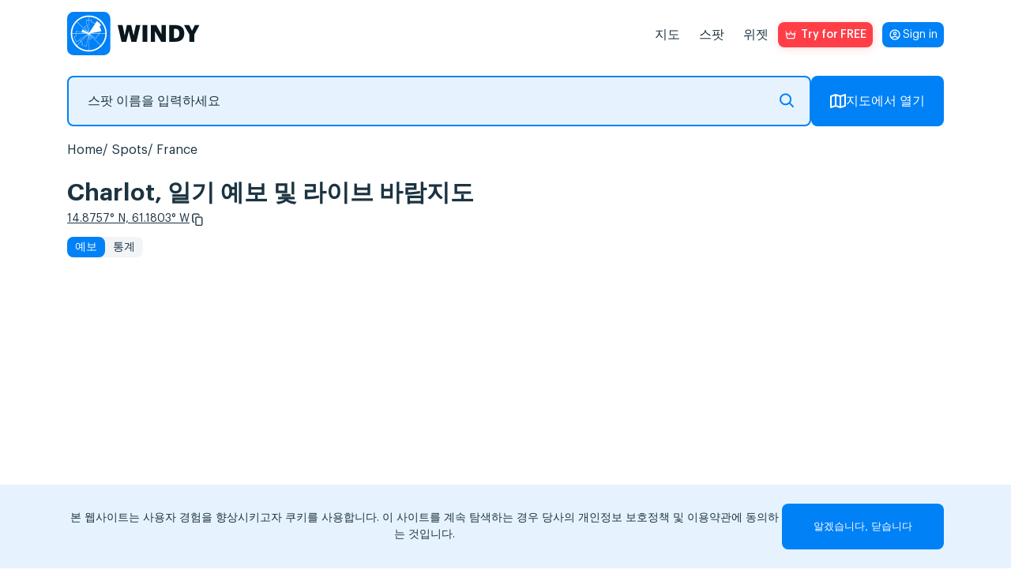

--- FILE ---
content_type: text/html; charset=UTF-8
request_url: https://windy.app/ko/forecast2/spot/4009955/Charlot
body_size: 18583
content:
<!doctype html>
<html lang="ko">

<head>
    <meta charset="utf-8"/>
    <meta http-equiv="X-UA-Compatible" content="IE=edge"/>
    <meta name="viewport" content="width=device-width, initial-scale=1.0, maximum-scale=1.0, user-scalable=no"/>
    <meta name="description" content="바람, 파도 및 일기 예보 Charlot, France: 풍속 및 방향, 돌풍, 파고 및 기간. 윈드서핑, 카이트서핑 및 기타 윈드 스포츠에 대한 특별 예보."/>
    <title>Charlot 바람, 파도 및 일기 예보 — Windy.app</title>

    <meta property="og:type" content="article">
    <meta property="og:title" content="Charlot 바람, 파도 및 일기 예보 — Windy.app">
    <meta property="og:description" content="바람, 파도 및 일기 예보 Charlot, France: 풍속 및 방향, 돌풍, 파고 및 기간. 윈드서핑, 카이트서핑 및 기타 윈드 스포츠에 대한 특별 예보.">
    <meta property="og:image" content="https://api.windyapp.co/v10/screenshot?type=forecast&thememode=white&spot_id=4009955&tempunit=C&windunit=m/s&width=1108&height=626">
    <meta property="og:url" content="https://windy.app/ko/forecast2/spot/4009955/Charlot">
    <meta property="og:site_name" content="WINDY.APP">

    <meta name="twitter:card" content="summary">
    <meta name="twitter:url" content="https://windy.app/ko/forecast2/spot/4009955/Charlot">
    <meta name="twitter:title" content="Charlot 바람, 파도 및 일기 예보 — Windy.app">
    <meta name="twitter:description" content="바람, 파도 및 일기 예보 Charlot, France: 풍속 및 방향, 돌풍, 파고 및 기간. 윈드서핑, 카이트서핑 및 기타 윈드 스포츠에 대한 특별 예보.">
    <meta name="twitter:image" content="https://api.windyapp.co/v10/screenshot?type=forecast&thememode=white&spot_id=4009955&tempunit=C&windunit=m/s&width=1108&height=626">
    <meta name="twitter:image:alt" content="Charlot 바람, 파도 및 일기 예보 — Windy.app">
    <meta name="google-site-verification" content="qbwybSGEpGNICUF0j-CMB1puHqcD5s1Xm42hDHU0OBI" />


            <link href="/css/detail2.css?id=edda9b0d229da058b006" rel="stylesheet">
    
    <link href="/vendor/fontawesome-free/css/all.min.css" rel="stylesheet">

    <script type="text/javascript">
    window.amplitudeApiKey = '444dfa426f5e17447c367e1ca0b89a1d';
    window.userID = '';
    window.ip = '172.18.0.7';
</script>
    <script src="/js/manifest.js?id=35a6d25ebf60af535273"></script>
    <script src="/js/utils.js?id=eef00d3f6c47a83c0888"></script>
    <script src="/js/vendor.js?id=0322afd0f11ef1e442e2" defer></script>
    <script src="/js/app.js?id=4a73f03b65e1f54102a8" defer></script>
    <script src="/js/all.js?id=89972dab486bef3d879e" defer></script>
    <script src="/js/windyPopup.js?id=6cca997dd06377d8d656" defer></script>
        <script src="/js/imgCarousel.js?id=1e7972aacd4a271aa316" defer></script>

    <link rel="apple-touch-icon" sizes="180x180" href="/apple-touch-icon.png"/>
    <link rel="icon" type="image/png" sizes="32x32" href="/favicon-32x32.png"/>
    <link rel="icon" type="image/png" sizes="16x16" href="/favicon-16x16.png"/>
    <link rel="manifest" href="/site.webmanifest"/>
    <link rel="mask-icon" href="/safari-pinned-tab.svg" color="#407fef"/>

            <link rel="canonical" href="https://windy.app/ko/forecast2/spot/4009955/Charlot">
    
                        <link rel="alternate" hreflang="es" href="https://windy.app/es/forecast2/spot/4009955/Charlot" title="Español" />
                    <link rel="alternate" hreflang="de" href="https://windy.app/de/forecast2/spot/4009955/Charlot" title="Deutsch" />
                    <link rel="alternate" hreflang="fr" href="https://windy.app/fr/forecast2/spot/4009955/Charlot" title="Français" />
                    <link rel="alternate" hreflang="it" href="https://windy.app/it/forecast2/spot/4009955/Charlot" title="Italiano" />
                    <link rel="alternate" hreflang="ja" href="https://windy.app/ja/forecast2/spot/4009955/Charlot" title="日本語" />
                    <link rel="alternate" hreflang="ko" href="https://windy.app/ko/forecast2/spot/4009955/Charlot" title="한국어" />
                    <link rel="alternate" hreflang="pt" href="https://windy.app/pt/forecast2/spot/4009955/Charlot" title="Português" />
                    <link rel="alternate" hreflang="zh" href="https://windy.app/zh/forecast2/spot/4009955/Charlot" title="简体中文" />
                    <link rel="alternate" hreflang="tr" href="https://windy.app/tr/forecast2/spot/4009955/Charlot" title="Türkçe" />
                    <link rel="alternate" hreflang="ru" href="https://windy.app/ru/forecast2/spot/4009955/Charlot" title="Русский" />
                    <link rel="alternate" hreflang="en" href="https://windy.app/forecast2/spot/4009955/Charlot" title="English" />
                    <link rel="alternate" hreflang="x-default" href="https://windy.app/forecast2/spot/4009955/Charlot" title="English" />
                
    <!-- JSON-LD markup generated by Google Structured Data Markup Helper. -->
    <script type="application/ld+json">
    {
      "@context" : "https://schema.org",
      "@type" : "SoftwareApplication",
      "name" : "WINDY.APP",
      "image" : "https://windy.app/img/promo-image.png?v2",
      "url" : "https://windy.app/",
      "publisher" : {
        "@type" : "Organization",
        "name" : "Windy Weather World Inc, USA"
      },
      "applicationCategory" : "Wind Forecast & Stats",
      "downloadUrl" : [ "https://windy.app.link/download-windy-ios", "https://windy.app.link/download-windy-android" ]
    }
    </script>

    <!-- Google Tag Manager -->
    <script>(function(w,d,s,l,i){w[l]=w[l]||[];w[l].push({'gtm.start':
    new Date().getTime(),event:'gtm.js'});var f=d.getElementsByTagName(s)[0],
    j=d.createElement(s),dl=l!='dataLayer'?'&l='+l:'';j.async=true;j.src=
    'https://www.googletagmanager.com/gtm.js?id='+i+dl;f.parentNode.insertBefore(j,f);
    })(window,document,'script','dataLayer','GTM-KZJ5994');</script>
    <!-- End Google Tag Manager -->

</head>

<body lang="ko" class="spots body_light white" data-analytics='{
    "actions": [{
        "action": "pushToDataLayer",
        "value": {
            "event": "pageView"
        }
    }],
    "waitingActions": [{
        "selector": "[aria-label=\"App promotion banner\"] [type=\"button\"]",
        "actions": [{
            "action": "pushToDataLayer",
            "value": {
                "event": "analyticsEvent",
                "eventCategory": "smart_app_banner",
                "eventAction": "view",
                "eventLabel": "appsflyer",
                "eventProperty": "",
                "eventValue": 0
            }
        },{
            "action": "pushToDataLayer",
            "type": "onClick",
            "value": {
                "event": "analyticsEvent",
                "eventCategory": "smart_app_banner",
                "eventAction": "to_app",
                "eventLabel": "appsflyer",
                "eventProperty": "",
                "eventValue": 0
            }
        }]
    },{
        "selector": "[aria-label=\"Close banner\"]",
        "actions": [{
            "action": "pushToDataLayer",
            "type": "onClick",
            "value": {
                "event": "analyticsEvent",
                "eventCategory": "smart_app_banner",
                "eventAction": "close",
                "eventLabel": "appsflyer",
                "eventProperty": "",
                "eventValue": 0
            }
        }]
    }]
}'>
    <!-- Google Tag Manager (noscript) -->
    <noscript><iframe src="https://www.googletagmanager.com/ns.html?id=GTM-KZJ5994"
    height="0" width="0" style="display:none;visibility:hidden"></iframe></noscript>
    <!-- End Google Tag Manager (noscript) -->

    <!-- <div id="page-loading-overlay" class="page-loading-overlay" onclick="this.style.display='none'"><div></div></div> -->

    <script>
        window.__cfRLUnblockHandlers = true;
        // setTimeout(function(){
        //     document.getElementById('page-loading-overlay').style.display = 'none';
        // }, 5000);
    </script>
        <script>
function getCookie(name) {
    var r = document.cookie.split('; ').map(c => c.split('=')).find(o => o[0] == name);
    return r && r[1];
}
</script>
    <script>
        function getSigninButtonText() {
            const email = window.atob(decodeURIComponent(getCookie('mobile_user_email') || ''));
            return email || 'Sign in';
        }
    </script>

<span itemscope itemtype="https://schema.org/SoftwareApplication">
        <header class="header">
            <nav class="navbar">
                <a id="navbarLogo" class="navbar-brand navbar-logo navbar__logo" href="https://windy.app/ko">
                    <meta itemprop="url" content="https://windy.app/">
                    <img src="/img/logo-w-words-short.svg" 
                    alt="windyapp logo">
                </a>
                <a id="navbarLoginMobile" class="navbar__login navbar__login_mobile" href="/user/dashboard/" data-amplitude-usr="HEADER_IN_BUTTON"><p class="navbar__login-p"><script>document.write(getSigninButtonText());</script><noscript>Sign in</noscript></p></a>
                <input type="checkbox" class="navbar__fake-burger" id="fakeBurger">
                <label for="fakeBurger" class="navbar__burger" id="headerBurger"></label>
                <ul id="navbarMenu" class="navbar__list">
                    <script>
function getCookie(name) {
    var r = document.cookie.split('; ').map(c => c.split('=')).find(o => o[0] == name);
    return r && r[1];
}
</script>


<li class="navbar__list-item">
    <a id="menuItemMap" class="navbar__list-link" href="https://windy.app/ko/map" data-amp="map" data-position="header">
        지도    </a>
</li>
<li id="menuItemSpots" class="navbar__list-item" data-amp="spots" data-position="header">
    <a class="navbar__list-link" href="https://windy.app/ko/spots">
        스팟    </a>
</li>
<li id="menuItemWidgets" class="navbar__list-item" data-amp="widgets" data-position="header">
    <a class="navbar__list-link" href="https://windy.app/ko/widgets">
        위젯    </a>
</li>

<style>
.red_button:hover {
    background-color: #b8220e;
    /* filter: drop-shadow(1px 2px 6px #ff3e47); */
}

</style>
<li class="nav-item">
    <a id="proBtn" data-analytics='{
		"tests": [{
            "id": "ab_popup",
			"variants": [{
                "eventName": "ab_popup1",
                "probability": 50,
                "setAttributes": {
                    "href" : "/pro2?slide=0",
                    "target": "_blank"
                }
            }, {
                "eventName": "ab_popup2",
                "probability": 50,
                "setAttributes": {
                    "onClick" : "openPopup()"
                }
            }]
		}],
        "actions": [{
            "type": "onClick",
            "action": "setVariable",
            "name": "referred_screen",
            "value": "web_header"
        }]
    }' data-click-ab="true" style="color:#fff; background-image: url(/img/paywall/pro-btn-white.svg);" data-promo-pro class="red_button pro-btn pro-btn_place_header" data-amplitude-name="BTN_HEADER">
    Try for FREE
    </a>
</li>

<script>
function getCookie(name) {
    var r = document.cookie.split('; ').map(c => c.split('=')).find(o => o[0] == name);
    return r && r[1];
}
</script>
<script>
// show/hide "pro" promo buttons
document.querySelectorAll('[data-promo-pro]').forEach(el => {
    // if (location.pathname == '/pro' || location.pathname == '/pro/pay' ||  location.pathname == '/pro/lifetime') {
    //     el.style.display = 'none';
    // } else {
    el.style.display = getCookie('mobile_user_is_pro') == 1 ? 'none' : 'flex';
    // }
})
</script>

<a id="navbarLoginDesktop" class="navbar__login navbar__login_desktop" href="/user/dashboard/"><p class="navbar__login-p"><script>document.write(getSigninButtonText());</script><noscript>Sign in</noscript></p></a>
                    </style>
                </ul>
            </nav>
    </header>
    <script>
        const mobile = window.screen.width <= 960;
        const navbarLogin = mobile ? document.querySelector('#navbarLoginMobile') : document.querySelector('#navbarLoginDesktop');
        const proBadge = document.createElement('span');
        proBadge.classList.add('navbar__pro-badge');
        proBadge.textContent = 'PRO';

        navbarLogin.classList.add('navbar__login_' + (window.atob(decodeURIComponent(getCookie('mobile_user_email') || '')) ? 'y' : 'n'));
        if (getCookie('mobile_user_is_pro') == 1) {
            navbarLogin.append(proBadge)
        }

    </script>
    <script type="module" defer>
        if (mobile && !(location.pathname == '/pro' || location.pathname == '/pro/pay' ||  location.pathname == '/pro/lifetime')) {
            const navbarLogo = document.querySelector('#navbarLogo');
            const proBtn = document.querySelector('#proBtn');

            proBtn.insertAdjacentElement('afterend', navbarLogin);
            navbarLogo.insertAdjacentElement('afterend', proBtn);
        }
    </script>
    




    
<script>
    document.cookie = 'last_spot=4009955; expires=Fri, 31 Dec 9999 23:59:59 GMT; path=/';
    document.cookie = 'last_spot_has_tides=1; expires=Fri, 31 Dec 9999 23:59:59 GMT; path=/';
    if(!mobile) {
        const mobile = /Android|webOS|iPhone|iPad|iPod|BlackBerry|IEMobile|Opera Mini/i.test(navigator.userAgent);
    }
</script>

<div class="spot-page">
    <div class="spot-search">
        <form class="spot-search__form input-group">
            <fieldset class="spot-search__input-wrapper">
                <input 
                type="text" 
                class="px-4 form-control spots_search spot-search__input"
                placeholder="스팟 이름을 입력하세요" 
                name="search" 
                id="search"
                />
               <svg xmlns="http://www.w3.org/2000/svg" width="18" height="18" fill="none"><path stroke="#0583f4" stroke-linecap="round" stroke-linejoin="round" stroke-miterlimit="10" stroke-width="2" d="M12.28 12.28 17 17m-2.89-9.44A6.56 6.56 0 1 1 1 7.56a6.56 6.56 0 0 1 13.11 0"/></svg>
            </fieldset>
            <a href="/map" button class="btn-openmap btn-map-icon spot-search__button">
                <svg xmlns="http://www.w3.org/2000/svg" width="20" height="18" fill="none"><path stroke="#fff" stroke-linecap="round" stroke-linejoin="round" stroke-miterlimit="10" stroke-width="2" d="M7 1 1 3v14l6-2M7 1v14M7 1l6 2M7 15l6 2m0-14v14m0-14 6-2v14l-6 2"/></svg>
                지도에서 열기            </a>
        </form>
    </div>

    <ol itemscope itemtype="https://schema.org/BreadcrumbList" class="breadcrumb clearfix">

                
                            <li itemprop="itemListElement" itemscope itemtype="https://schema.org/ListItem" class="breadcrumb-item">
                    <a itemprop="item" href="/">
                        <span itemprop="name">Home</span>
                    </a>
                    <meta itemprop="position" content="1" />
                </li>
            
        
                            <li itemprop="itemListElement" itemscope itemtype="https://schema.org/ListItem" class="breadcrumb-item">
                    <a itemprop="item" href="https://windy.app/ko/spots">
                        <span itemprop="name">Spots</span>
                    </a>
                    <meta itemprop="position" content="2" />
                </li>
            
        
                            <li itemprop="itemListElement" itemscope itemtype="https://schema.org/ListItem" class="breadcrumb-item">
                    <a itemprop="item" href="https://windy.app/ko/spots/France">
                        <span itemprop="name">France</span>
                    </a>
                    <meta itemprop="position" content="3" />
                </li>
            
        
                            <li itemprop="itemListElement" itemscope itemtype="https://schema.org/ListItem" class="breadcrumb-item">
                    <a itemprop="item" href="https://windy.app/ko/forecast2/spot/4009955/Charlot">
                        <span itemprop="name">Charlot</span>
                    </a>
                    <meta itemprop="position" content="4" />
                </li>
            
            </ol>



    <h1 >
                Charlot,  일기 예보 및 라이브 바람지도    </h1>
    <div class="coordinates">
        <a class="coordinates__link" href="https://windy.app/map/#c=14.8757,-61.1803&amp;z=14" title="Open on map">14.8757° N, 61.1803° W</a>
        <svg id="copyCords" width="24" height="24" viewBox="0 0 24 24" fill="none" xmlns="http://www.w3.org/2000/svg" class="coordinates__copy-icon" role="button" tabindex="0" aria-label="Copy coordinates" data-copy="14.8757,-61.1803" title="Copy coordinates">
            <path d="M6.79036 15.7589C7.0081 15.7589 7.18432 15.9371 7.18432 16.1573C7.18432 16.3776 7.00812 16.5558 6.79036 16.5558H6.44198C5.86645 16.5558 5.34321 16.318 4.96398 15.9344C4.58478 15.5508 4.34961 15.0215 4.34961 14.4394V5.46603C4.34961 4.88389 4.58478 4.35463 4.96398 3.97105C5.34319 3.58748 5.86645 3.34961 6.44198 3.34961H12.5295C13.105 3.34961 13.6282 3.58748 14.0075 3.97105C14.3867 4.35461 14.6218 4.88389 14.6218 5.46603V5.84216C14.6218 6.06173 14.4456 6.24064 14.2279 6.24064C14.0101 6.24064 13.8339 6.06242 13.8339 5.84216V5.46603C13.8339 5.10348 13.6872 4.77343 13.4507 4.53353C13.2142 4.29431 12.8879 4.14589 12.5288 4.14589H6.44129C6.08286 4.14589 5.75656 4.2943 5.51939 4.53353C5.28288 4.77276 5.13548 5.10278 5.13548 5.46603V14.4394C5.13548 14.802 5.28288 15.1313 5.51939 15.3712C5.75589 15.6104 6.08217 15.7595 6.44129 15.7595L6.79036 15.7589ZM11.1698 8.14339H17.2572C17.8328 8.14339 18.356 8.38126 18.7352 8.76483C19.1144 9.1484 19.3496 9.67768 19.3496 10.2598V19.2332C19.3496 19.8153 19.1144 20.3446 18.7352 20.7282C18.356 21.1117 17.8328 21.3496 17.2572 21.3496H11.1698C10.5942 21.3496 10.071 21.1117 9.69177 20.7282C9.31256 20.3446 9.07739 19.8153 9.07739 19.2332V10.2598C9.07739 9.67768 9.31256 9.14842 9.69177 8.76483C10.071 8.38126 10.5942 8.14339 11.1698 8.14339ZM17.2572 8.94037H11.1698C10.8113 8.94037 10.485 9.08878 10.2479 9.32869C10.0114 9.56791 9.86462 9.89794 9.86462 10.2605V19.2339C9.86462 19.5964 10.0113 19.9265 10.2479 20.1664C10.4844 20.4056 10.8106 20.554 11.1698 20.554H17.2572C17.6157 20.554 17.942 20.4056 18.1791 20.1664C18.4156 19.9272 18.5631 19.5971 18.5631 19.2339V10.2605C18.5631 9.89796 18.4157 9.56859 18.1791 9.32869C17.9426 9.08946 17.6164 8.94037 17.2572 8.94037Z" fill="white"/>
            <path d="M19 10.2598C19 9.77353 18.8034 9.3315 18.4863 9.01074C18.1692 8.69008 17.7338 8.49316 17.2568 8.49316H11.1699C10.6929 8.49316 10.2575 8.69003 9.94043 9.01074C9.62334 9.33152 9.42775 9.77356 9.42773 10.2598V19.2334C9.42779 19.7196 9.62335 20.1617 9.94043 20.4824C10.2575 20.8031 10.693 21 11.1699 21H17.2568C17.7338 21 18.1693 20.803 18.4863 20.4824C18.8034 20.1617 18.9999 19.7196 19 19.2334V10.2598ZM18.2129 10.2607C18.2129 9.99531 18.1056 9.75301 17.9307 9.5752L17.8623 9.51172C17.6961 9.37259 17.4845 9.29004 17.2568 9.29004H11.1699C10.9103 9.29004 10.6723 9.39796 10.4971 9.5752C10.3226 9.75171 10.2148 9.99422 10.2148 10.2607V19.2334C10.2148 19.4994 10.3217 19.7426 10.4961 19.9199C10.6705 20.0963 10.9094 20.2041 11.1699 20.2041H17.2568C17.5165 20.2041 17.7553 20.0968 17.9307 19.9199C18.1052 19.7432 18.2129 19.5001 18.2129 19.2334V10.2607ZM14.2715 5.46582C14.2714 4.97965 14.0759 4.53752 13.7588 4.2168C13.4417 3.89611 13.0063 3.69922 12.5293 3.69922H6.44238C5.96547 3.69922 5.52994 3.89619 5.21289 4.2168C4.89581 4.53754 4.69928 4.97966 4.69922 5.46582V14.4395C4.69923 14.9257 4.89578 15.3677 5.21289 15.6885C5.52997 16.0091 5.96543 16.2061 6.44238 16.2061H6.79004C6.81074 16.2061 6.83398 16.188 6.83398 16.1572C6.83393 16.1266 6.8107 16.1084 6.79004 16.1084L6.44238 16.1094C6.04142 16.1094 5.67313 15.9633 5.3877 15.7246L5.27051 15.6172C4.97288 15.3153 4.78517 14.8987 4.78516 14.4395V5.46582C4.78521 5.00628 4.97232 4.58873 5.27051 4.28711C5.56951 3.98551 5.98424 3.7959 6.44141 3.7959H12.5283C12.9858 3.7959 13.4006 3.98526 13.6992 4.28711L13.7002 4.28809C13.9981 4.5904 14.1835 5.00739 14.1836 5.46582V5.8418C14.1836 5.87238 14.2069 5.89044 14.2275 5.89062C14.2478 5.89062 14.2715 5.87225 14.2715 5.8418V5.46582ZM18.9131 19.2334C18.9131 19.693 18.726 20.1104 18.4277 20.4121C18.1287 20.7136 17.7139 20.9043 17.2568 20.9043H11.1699C10.7695 20.9043 10.4018 20.7591 10.1162 20.5205L9.99902 20.4121C9.70091 20.1097 9.51465 19.6921 9.51465 19.2334V10.2607C9.51465 9.80223 9.70063 9.38492 9.99902 9.08301C10.2982 8.78043 10.7127 8.59082 11.1699 8.59082H17.2568C17.715 8.59082 18.1304 8.78129 18.4287 9.08301C18.7263 9.38491 18.9131 9.80155 18.9131 10.2607V19.2334ZM19.6992 19.2334C19.6992 19.9113 19.4256 20.5283 18.9844 20.9746C18.543 21.421 17.9309 21.6992 17.2568 21.6992H11.1699C10.4961 21.6992 9.88469 21.4208 9.44336 20.9746C9.00215 20.5283 8.7276 19.9113 8.72754 19.2334V10.2598C8.72755 9.58182 9.00119 8.96491 9.44238 8.51855C9.88373 8.07213 10.4959 7.79297 11.1699 7.79297H17.2568C17.9309 7.79297 18.543 8.07214 18.9844 8.51855C19.4256 8.96491 19.6992 9.58176 19.6992 10.2598V19.2334ZM14.9717 5.8418C14.9717 6.25048 14.6428 6.59082 14.2275 6.59082C13.8129 6.59064 13.4844 6.25147 13.4844 5.8418V5.46582C13.4843 5.19944 13.376 4.95667 13.2012 4.7793C13.0269 4.60347 12.7884 4.49609 12.5283 4.49609H6.44141C6.1817 4.49609 5.94292 4.60341 5.76758 4.78027C5.59326 4.95695 5.48541 5.19937 5.48535 5.46582V14.4395C5.48537 14.7049 5.59267 14.9472 5.76758 15.125C5.9423 15.3017 6.1813 15.4092 6.44141 15.4092H6.79004L6.86719 15.4131C7.24502 15.4519 7.53412 15.7732 7.53418 16.1572C7.53418 16.567 7.20486 16.9062 6.79004 16.9062H6.44238C5.76833 16.9062 5.15621 16.6271 4.71484 16.1807C4.27357 15.7343 4.00001 15.1175 4 14.4395V5.46582C4.00006 4.78787 4.27361 4.17094 4.71484 3.72461C5.15619 3.27822 5.76836 3 6.44238 3H12.5293C13.2031 3 13.8145 3.27844 14.2559 3.72461C14.6971 4.17092 14.9716 4.7879 14.9717 5.46582V5.8418Z" fill="white"/>
        </svg>
        <script>
            const copyIcon = document.querySelector('#copyCords');
            if (copyIcon) {
                copyIcon.addEventListener('click', function() {
                    const text = copyIcon.dataset.copy;
                    if (!text) return;
                    if (navigator.clipboard && window.isSecureContext) {
                        navigator.clipboard.writeText(copyIcon.dataset.copy);
                    } else {
                        const textarea = document.createElement('textarea');
                        textarea.value = copyIcon.dataset.copy;
                        textarea.style.position = 'fixed';
                        textarea.style.top = '-1000px';
                        document.body.appendChild(textarea);
                        textarea.select();
                        try { document.execCommand('copy'); } catch (e) {}
                        document.body.removeChild(textarea);
                    }

                    const prevTitle = copyIcon.getAttribute('title') || '';
                    copyIcon.classList.add('copied');
                    copyIcon.setAttribute('title', 'Copied!');
                    setTimeout(function() {
                        copyIcon.classList.remove('copied');
                        copyIcon.setAttribute('title', prevTitle || 'Copy coordinates');
                    }, 1200);
                });
            }
        </script>
    </div>
    <nav class="widget-choose">
                                    <a href="https://windy.app/ko/forecast2/spot/4009955/Charlot" class="active">예보</a>
                <a href="https://windy.app/ko/forecast2/spot/4009955/Charlot/statistics">통계</a>
                                </nav>

            <div class="forecast-widget-wrapper">
            <div id="forecastWidget" data-windywidget="forecast" data-thememode="white"
                data-spotid="4009955" data-lat="false" data-lng="false" data-appid="windyapp">
            </div>
            <script async="true" data-cfasync="false" type="text/javascript"
                src="https://windy.app/widgets-code/forecast/windy_forecast_async.js?v178">
            </script>
        </div>

        
        <script>
            (function() {
                var widgetWrapper = document.querySelector('.forecast-widget-wrapper');
                var widgetElement = document.getElementById('forecastWidget');
                var resized = false;
                
                function resizeWrapper() {
                    if (widgetWrapper && !resized) {
                        widgetWrapper.style.maxHeight = '560px';
                        resized = true;
                    }
                }

            function checkForWidget() {
                var widgetHeader = document.getElementById('windywidgetheader');
                if (widgetHeader) {
                    setTimeout(function() {
                        resizeWrapper();
                    }, 2000);
                    return true;
                }
                return false;
            }

                // Watch for widget appearing
                if (widgetElement && window.MutationObserver) {
                    var observer = new MutationObserver(function(mutations) {
                        if (checkForWidget()) {
                            observer.disconnect();
                        }
                    });
                    observer.observe(widgetElement, { childList: true, subtree: true });
                }

                // Fallback: check after 6 seconds if widget still hasn't appeared
                setTimeout(function() {
                    if (!checkForWidget()) {
                        console.log('Widget did not load after 10 seconds, resizing wrapper');
                        resizeWrapper();
                    }
                }, 10000);
            })();
        </script>


    <div class="install-code forecast mt-4" style="display: none">
        <p>
            코드 얻기:&nbsp;&nbsp;&nbsp;
            <button class="copy-code btn btn_grey">클립보드에 복사하기</button>
        </p>
        <textarea readonly="true" id="widget1_code" onclick="this.select()" class="pre form-control">&lt;div
    data-windywidget="forecast"
    data-thememode="white"
    data-spotid="4009955"
    data-appid="0fb9094556a8ff7dbabb9b8213b6c193"&gt;
&lt;/div&gt;
&lt;script async="true" data-cfasync="false" type="text/javascript" src="https://windy.app/widgets-code/forecast/windy_forecast_async.js?v178"&gt;&lt;/script&gt;</textarea>
        <p class="mt-4">또한 <code>data-lat</code> 및 <code>data-lng</code> 매개 변수를 사용하여 위도/경도 좌표의 위치를 지정할 수 있습니다.</p>
    </div>

        <div class="underwidget-buttons-wrapper">
                <div class="store-container">
                    <a href="https://windyapp.onelink.me/VcDy/2nk1q8jz" data-desktopqrcode="/img/qr/code3.png" onclick="gtag('event', 'go_to_store', {'event_category':'site_button', 'event_label':'ios'});"  target="_blank" class="download-windy-ios">
                        <img src="/img/btn-light-appstore.svg"
                        class="store-icons_type_footer"
                        alt="windyapp in app-store">
                    </a>
                    <a href="https://windyapp.onelink.me/VcDy/2nk1q8jz" data-desktopqrcode="/img/qr/code3.png" onclick="gtag('event', 'go_to_store', {'event_category':'site_button', 'event_label':'android'});" target="_blank" class="download-windy-android">
                        <img src="/img/btn-light-googleplay.svg"
                        class="store-icons_type_footer"
                        alt="windyapp in google-play">
                    </a>
                    <a href="https://appgallery.huawei.com/app/C110281657">
                        <img src="/img/btn-light-huawei.svg" 
                        alt="WINDY APP Huawei store" 
                        class="store-icons_type_footer"/>
                    </a>
                </div>
                <button class="btn btn-install" data-install="forecast">현장에서 설치하기</button>
        </div>

    <div class="spot-page__map-wrapper"
        onclick="gtag('event', 'click_spot_widget_map');">
        <h2>
            라이브 바람지도        </h2>
        <div data-windywidget="map"
             data-spotid="4009955"
             data-spots="true"
             data-hear="true"
             data-appid="windyapp"
             data-width="100%"
             data-height="605px"
             class="map">
        </div>
        <script async="true" data-cfasync="false" type="text/javascript"
            src="//windy.app/widget3/windy_map_async.js?v387"></script>
    </div>
    <div class="underwidget-buttons-wrapper">
        <button class="btn btn-install"
            data-install="map">현장에서 설치하기</button>
    </div>

    <div class="install-code map" style="display: none">
        <p>
            코드 얻기:&nbsp;&nbsp;&nbsp;
            <button class="copy-code btn btn_grey">클립보드에 복사하기</button>
        </p>
        <textarea readonly="true" id="widget1_code" onclick="this.select()" class="pre form-control">&lt;div
    data-windywidget="map"
    data-spotid="4009955"
    data-appid="0fb9094556a8ff7dbabb9b8213b6c193"
    data-spots="true"&gt;
&lt;/div&gt;
&lt;script async="true" data-cfasync="false" type="text/javascript" src="https://windy.app/widget3/windy_map_async.js"&gt;&lt;/script&gt;</textarea>

    </div>

    
        <div class="widget4 meteostation" onclick="gtag('event', 'click_spot_widget_meteostation');">
        <h2>Closest meteostation (36.27km):</h2>
        <div class="windychart" style="min-height:0">
    <div id="meteostation-widget-MADIS_TFFF"></div>
            <script type="text/javascript" src="/widgets-code/meteostation-widget-v2/dist/widget.min.js?v1"></script>
        <script>
        MeteostationWidget.init('#meteostation-widget-MADIS_TFFF', 'MADIS_TFFF', {
            locale: 'en-US',
            showForecast: true
        });
    </script>
        <div class="underwidget-buttons-wrapper">
        <button class="btn btn-install"
            data-install="meteostation">현장에서 설치하기        </button>
    </div> </div>
<div class="install-code meteostation mt-4" style="display: none">
    <p>
        코드 얻기:&nbsp;&nbsp;&nbsp;
        <button class="copy-code btn btn-secondary btn-sm">클립보드에 복사하기</button>
    </p>
    <textarea readonly="true" id="widget1_code" onclick="this.select()" class="pre form-control">&lt;div id="meteostation-widget-MADIS_TFFF"&gt;&lt;/div&gt;
&lt;script type="text/javascript" src="https://windy.app/widgets-code/meteostation-widget-v2/dist/widget.min.js?v1"&gt;&lt;/script&gt;
&lt;script&gt;
MeteostationWidget.init('#meteostation-widget-MADIS_TFFF', 'MADIS_TFFF', {
    locale: 'en-US',
    showForecast: true
});
&lt;/script&gt;</textarea>

</div>
    </div>
    
            <div class="spot-page__col spot-page__col_article mb">
        <h2 style="margin-bottom: 1rem;">Charlot  일기 예보 및 라이브 바람지도</h2>
        <ul class="spot-page__p-list">
                    <li>바람 및 파도 날씨 예보는 Charlot , France 지역 풍속, 방향, 돌풍에 대한 자세한 정보를 알려드립니다. 파도 예보에는 파도 높이 및 주기가 포함됩니다. Windy.app은 또한 기온, 기압, 운량, 강수량 및 조류와 같은 일반적인 일기 예보를 제공합니다.</li>
            <li>이 예보들은 Charlot 은(는) GFS 모델 기반으로 하며 윈드서핑, 카이트서핑, 항해 및 기타 익스트림 스포츠 활동을 위해 만들어졌습니다. 모든 업데이트는 하루에 4번 이루어집니다. 예측은 최대 10일 동안 1 - 3시간 동안 사용할 수 있습니다.</li>
                </ul>
    </div>
    
            <div>
                    </div>

        

        
        <div class="grid-cell grid-cell_type_nearby">
            <h2>Nearby spots</h2>
            <span class="grid-cell__line-separator grid-cell__line-separator_wide-only"></span>
                                    <ul class="spot-list">
    <li class="spot-list__li-wrap">
        <a class="spot-list__item" href="https://windy.app/ko/forecast2/spot/8517231/Marina+de+l%27%C3%89tang+Z%27Abricots+Fort-de">
            <p class="spot-list__name" >Marina de l&#039;Étang Z&#039;Abricots Fort-de<span class="spot-list__distance">34km</span></p>
            <div class="spot-list__weather" data-nearbyspot="8517231">
                <div class="spot-list__weather-item">
                    <img class="spot-list__direction-icon" src="/img/cws-arr2.svg" width="24" height="24" style="transform:rotate(257deg)"><span class="spot-list__weather-text">6 m/s, East</span>
                </div>
                <div class="spot-list__weather-item">
                    <img class="spot-list__weather-icon" src="/img/weather-icons/Sun.svg?3" width="24" height="24"><span class="spot-list__weather-text">+25 <sup>&deg;</sup>C</span>
                </div>
                
            </div>
        </a>
    </li>
    <li class="spot-list__li-wrap">
        <a class="spot-list__item" href="https://windy.app/ko/forecast2/spot/8517233/Marina+de+la+Pointe+du+Bout">
            <p class="spot-list__name" >Marina de la Pointe du Bout<span class="spot-list__distance">38km</span></p>
            <div class="spot-list__weather" data-nearbyspot="8517233">
                <div class="spot-list__weather-item">
                    <img class="spot-list__direction-icon" src="/img/cws-arr2.svg" width="24" height="24" style="transform:rotate(258deg)"><span class="spot-list__weather-text">6 m/s, East</span>
                </div>
                <div class="spot-list__weather-item">
                    <img class="spot-list__weather-icon" src="/img/weather-icons/Sun.svg?3" width="24" height="24"><span class="spot-list__weather-text">+25 <sup>&deg;</sup>C</span>
                </div>
                
            </div>
        </a>
    </li>
    <li class="spot-list__li-wrap">
        <a class="spot-list__item" href="https://windy.app/ko/forecast2/spot/8517237/Port+de+Plaisance+du+Robert">
            <p class="spot-list__name" >Port de Plaisance du Robert<span class="spot-list__distance">37km</span></p>
            <div class="spot-list__weather" data-nearbyspot="8517237">
                <div class="spot-list__weather-item">
                    <img class="spot-list__direction-icon" src="/img/cws-arr2.svg" width="24" height="24" style="transform:rotate(256deg)"><span class="spot-list__weather-text">6 m/s, East</span>
                </div>
                <div class="spot-list__weather-item">
                    <img class="spot-list__weather-icon" src="/img/weather-icons/Sun.svg?3" width="24" height="24"><span class="spot-list__weather-text">+25 <sup>&deg;</sup>C</span>
                </div>
                
            </div>
        </a>
    </li>
    <li class="spot-list__li-wrap">
        <a class="spot-list__item" href="https://windy.app/ko/forecast2/spot/8517239/Port+de+Plaisance+du+Fran%C3%A7ois">
            <p class="spot-list__name" >Port de Plaisance du François<span class="spot-list__distance">42km</span></p>
            <div class="spot-list__weather" data-nearbyspot="8517239">
                <div class="spot-list__weather-item">
                    <img class="spot-list__direction-icon" src="/img/cws-arr2.svg" width="24" height="24" style="transform:rotate(256deg)"><span class="spot-list__weather-text">7 m/s, East</span>
                </div>
                <div class="spot-list__weather-item">
                    <img class="spot-list__weather-icon" src="/img/weather-icons/Sun.svg?3" width="24" height="24"><span class="spot-list__weather-text">+25 <sup>&deg;</sup>C</span>
                </div>
                
            </div>
        </a>
    </li>
    <li class="spot-list__li-wrap">
        <a class="spot-list__item" href="https://windy.app/ko/forecast2/spot/8517289/%C3%8Elet+Chancel">
            <p class="spot-list__name" >Îlet Chancel<span class="spot-list__distance">37km</span></p>
            <div class="spot-list__weather" data-nearbyspot="8517289">
                <div class="spot-list__weather-item">
                    <img class="spot-list__direction-icon" src="/img/cws-arr2.svg" width="24" height="24" style="transform:rotate(256deg)"><span class="spot-list__weather-text">7 m/s, East</span>
                </div>
                <div class="spot-list__weather-item">
                    <img class="spot-list__weather-icon" src="/img/weather-icons/Sun.svg?3" width="24" height="24"><span class="spot-list__weather-text">+25 <sup>&deg;</sup>C</span>
                </div>
                
            </div>
        </a>
    </li>
    <li class="spot-list__li-wrap">
        <a class="spot-list__item" href="https://windy.app/ko/forecast2/spot/8517291/Anse+Mitan">
            <p class="spot-list__name" >Anse Mitan<span class="spot-list__distance">38km</span></p>
            <div class="spot-list__weather" data-nearbyspot="8517291">
                <div class="spot-list__weather-item">
                    <img class="spot-list__direction-icon" src="/img/cws-arr2.svg" width="24" height="24" style="transform:rotate(258deg)"><span class="spot-list__weather-text">6 m/s, East</span>
                </div>
                <div class="spot-list__weather-item">
                    <img class="spot-list__weather-icon" src="/img/weather-icons/Sun.svg?3" width="24" height="24"><span class="spot-list__weather-text">+25 <sup>&deg;</sup>C</span>
                </div>
                
            </div>
        </a>
    </li>
    <li class="spot-list__li-wrap">
        <a class="spot-list__item" href="https://windy.app/ko/forecast2/spot/8517301/Anse+Dufour">
            <p class="spot-list__name" >Anse Dufour<span class="spot-list__distance">40km</span></p>
            <div class="spot-list__weather" data-nearbyspot="8517301">
                <div class="spot-list__weather-item">
                    <img class="spot-list__direction-icon" src="/img/cws-arr2.svg" width="24" height="24" style="transform:rotate(260deg)"><span class="spot-list__weather-text">7 m/s, East</span>
                </div>
                <div class="spot-list__weather-item">
                    <img class="spot-list__weather-icon" src="/img/weather-icons/Sun.svg?3" width="24" height="24"><span class="spot-list__weather-text">+26 <sup>&deg;</sup>C</span>
                </div>
                
            </div>
        </a>
    </li>
</ul>

                        </div>

        <span class="spot-page__line-separator"></span>

        <div class="grid-cell grid-cell_type_top-spots">
            <h2>France top spots</h2>
            <span class="grid-cell__line-separator grid-cell__line-separator_wide-only"></span>
            
                            <ul class="spot-list spot-list_top">
                                            <li class="spot-list__li-wrap">
                            <a class="spot-list__item"
                                href="https://windy.app/ko/forecast2/spot/8524057/L%27Almanarre+Hy%C3%A8res">
                                <p class="spot-list__name">L&#039;Almanarre (Hyères)
                                                                                                                <img 
                                            class="spot-list__sport-icon"
                                            src="/img/activities-icons/kite.png"
                                            alt="kite icon" />
                                                                                                        </p>

                            </a>
                        </li>
                                            <li class="spot-list__li-wrap">
                            <a class="spot-list__item"
                                href="https://windy.app/ko/forecast2/spot/8524055/Baie+de+Wissant">
                                <p class="spot-list__name">Baie de Wissant
                                                                                                                <img 
                                            class="spot-list__sport-icon"
                                            src="/img/activities-icons/kite.png"
                                            alt="kite icon" />
                                                                                                        </p>

                            </a>
                        </li>
                                            <li class="spot-list__li-wrap">
                            <a class="spot-list__item"
                                href="https://windy.app/ko/forecast2/spot/8524069/La+Palmyre">
                                <p class="spot-list__name">La Palmyre
                                                                                                                <img 
                                            class="spot-list__sport-icon"
                                            src="/img/activities-icons/kite.png"
                                            alt="kite icon" />
                                                                                                        </p>

                            </a>
                        </li>
                                            <li class="spot-list__li-wrap">
                            <a class="spot-list__item"
                                href="https://windy.app/ko/forecast2/spot/8524073/Saint-Aubin-sur-Mer">
                                <p class="spot-list__name">Saint-Aubin-sur-Mer
                                                                                                                <img 
                                            class="spot-list__sport-icon"
                                            src="/img/activities-icons/kite.png"
                                            alt="kite icon" />
                                                                                                        </p>

                            </a>
                        </li>
                                            <li class="spot-list__li-wrap">
                            <a class="spot-list__item"
                                href="https://windy.app/ko/forecast2/spot/8524079/Plage+de+l%27Almanarre">
                                <p class="spot-list__name">Plage de l&#039;Almanarre
                                                                                                                <img 
                                            class="spot-list__sport-icon"
                                            src="/img/activities-icons/kite.png"
                                            alt="kite icon" />
                                                                                                        </p>

                            </a>
                        </li>
                                            <li class="spot-list__li-wrap">
                            <a class="spot-list__item"
                                href="https://windy.app/ko/forecast2/spot/8524081/La+Hume+Arcachon+Bay">
                                <p class="spot-list__name">La Hume (Arcachon Bay)
                                                                                                                <img 
                                            class="spot-list__sport-icon"
                                            src="/img/activities-icons/kite.png"
                                            alt="kite icon" />
                                                                                                        </p>

                            </a>
                        </li>
                                            <li class="spot-list__li-wrap">
                            <a class="spot-list__item"
                                href="https://windy.app/ko/forecast2/spot/8524091/Canet-en-Roussillon">
                                <p class="spot-list__name">Canet-en-Roussillon
                                                                                                                <img 
                                            class="spot-list__sport-icon"
                                            src="/img/activities-icons/kite.png"
                                            alt="kite icon" />
                                                                                                        </p>

                            </a>
                        </li>
                                            <li class="spot-list__li-wrap">
                            <a class="spot-list__item"
                                href="https://windy.app/ko/forecast2/spot/8524101/La+Tranche-sur-Mer">
                                <p class="spot-list__name">La Tranche-sur-Mer
                                                                                                                <img 
                                            class="spot-list__sport-icon"
                                            src="/img/activities-icons/kite.png"
                                            alt="kite icon" />
                                                                                                        </p>

                            </a>
                        </li>
                                            <li class="spot-list__li-wrap">
                            <a class="spot-list__item"
                                href="https://windy.app/ko/forecast2/spot/29892/Almanarre+-+Zone+De+kite+%23kite">
                                <p class="spot-list__name">Almanarre - Zone De kite #kite
                                                                                                                <img 
                                            class="spot-list__sport-icon"
                                            src="/img/activities-icons/kite.png"
                                            alt="kite icon" />
                                                                                                        </p>

                            </a>
                        </li>
                                            <li class="spot-list__li-wrap">
                            <a class="spot-list__item"
                                href="https://windy.app/ko/forecast2/spot/8524115/Bray-Dunes">
                                <p class="spot-list__name">Bray-Dunes
                                                                                                                <img 
                                            class="spot-list__sport-icon"
                                            src="/img/activities-icons/kite.png"
                                            alt="kite icon" />
                                                                                                        </p>

                            </a>
                        </li>
                                            <li class="spot-list__li-wrap">
                            <a class="spot-list__item"
                                href="https://windy.app/ko/forecast2/spot/344598/Leucate+-+La+Franqui+-+Les+Coussoules+%23kite">
                                <p class="spot-list__name">Leucate - La Franqui - Les Coussoules #kite
                                                                                                                <img 
                                            class="spot-list__sport-icon"
                                            src="/img/activities-icons/kite.png"
                                            alt="kite icon" />
                                                                                                        </p>

                            </a>
                        </li>
                                            <li class="spot-list__li-wrap">
                            <a class="spot-list__item"
                                href="https://windy.app/ko/forecast2/spot/327697/Marseille+-+Pointe+Rouge+%23kite">
                                <p class="spot-list__name">Marseille - Pointe Rouge #kite
                                                                                                                <img 
                                            class="spot-list__sport-icon"
                                            src="/img/activities-icons/kite.png"
                                            alt="kite icon" />
                                                                                                        </p>

                            </a>
                        </li>
                                    </ul>
                    </div>

        


                <a href="https://media.windy.app/review-on-spot?userID=&amp;spot_id=4009955&amp;spot_name=Charlot" class="btn btn_align-end" style="margin-top: 16px; margin-bottom: 16px;">Share your experience here</a>

    
    <div class="container no-gutters mx-auto my-5">

        
    </div>

            <div class="spot_reviews shimmer-effect shimmer-effect_relative shimmer-effect_soft" style="min-height: 190px;" data-spotid="4009955"></div>
    
    </div>

    <div id="popupWeatherModels" class="popup-weather-models"
        style="position:fixed; z-index: 1000; top:0;left: 0; height: 100%; width:100%; overflow-y: scroll; background-color: rgba(0,0,0,0.5); visibility: hidden; opacity: 0; transition: visibility 0.4s, opacity 0.4s ease-out;">
        <div style="max-width: 400px; margin: 1.5rem auto; position: relative; box-sizing: border-box">
            <div class="popup-content"
                style="margin-top: 10%; background-color: #ffffff; border-radius: 5px; width: 100%;">
                <div class="modal-header">
                    <h5 class="modal-title" style="width: 100%; text-align: center;">
                        We are sorry, but this model is available only in the App
                    </h5>
                    <button id="closeButton" class="popup-closebutton"
                        style="width:30px;height: 30px; font-size: 30px; box-sizing: border-box; color: #000000; opacity: 0.5; background-color: rgba(0,0,0,0); border: none; transform: rotate(45deg); outline: none; cursor: pointer;">&plus;</button>
                    </button>
                </div>
                <div class="modal-body" style="text-align: center;">
                    <span>You can get Windy.App for your platform here:</span>
                    <br>
                    <a style="display: inline-block; width:45%;" target="_blank"
                        href="https://windy.app.link/site-need-map-features-ios"
                        onclick="gtag('event', 'go_to_store', {'event_category':'site_button', 'event_label':'ios'});"
                        class="pr-0 pr-sm-2"><img src="/img/btn-appstore.svg" alt="WINDY APP Appstore"
                            class="p-2 store-icons_type_black"></a>
                    <a style="display: inline-block; width:45%;" target="_blank"
                        href="https://windy.app.link/site-need-map-features-android"
                        onclick="gtag('event', 'go_to_store', {'event_category':'site_button', 'event_label':'android'});"><img
                            src="/img/btn-googleplay.svg" alt="WINDY APP Google Play"
                            class="p-2 store-icons_type_black"></a>
                    <br>
                    <br>
                    <span>Or if this model is important for you in the web - please let us know at <a href="/cdn-cgi/l/email-protection#1f3f6876717b665f6876717b667e6f6f317c70" target="_blank"><span class="__cf_email__" data-cfemail="c1b6a8afa5b881b6a8afa5b8a0b1b1efa2ae">[email&#160;protected]</span></a></span>
                    <br>
                    <br>
                    <img style="width: 100%; object-fit: contain;" alt="App models" src="/img/promo/app-models.svg">
                </div>
            </div>
        </div>
    </div>
</div>

<script data-cfasync="false" src="/cdn-cgi/scripts/5c5dd728/cloudflare-static/email-decode.min.js"></script><script>
    document.addEventListener('click', (evt) => {
        if (evt.target.id === 'model-select') {
            const modelSelector = document.getElementById('model-select');
            modelSelector.addEventListener('click', () => {
                if (modelSelector.value !== 'GFS27') {
                    const popup = document.querySelector('#popupWeatherModels');
                    popup.style.visibility = 'visible';
                    popup.style.opacity = '1';

                    popup.addEventListener('click', event => {
                        if (event.target == event.currentTarget) {
                            popup.style.visibility = 'hidden';
                            popup.style.opacity = '0';
                        }
                    });

                    const closeButton = document.querySelector('.popup-closebutton');

                    closeButton.addEventListener('click', () => {
                        popup.style.visibility = 'hidden';
                        popup.style.opacity = '0';

                    });

                    modelSelector.value = 'GFS27';
                }
            });
        }
    })
</script>

<link href="/css/paywall.css?id=0bf36532769244e7a12b" rel="stylesheet">
    <style>
        .popup-overlay {
            position: fixed;
            top: 0;
            left: 0;
            width: 100%;
            height: 100%;
            background-color: rgba(0, 0, 0, 0);
            display: flex;
            justify-content: center;
            align-items: center;
            z-index: 1000;
            opacity: 0;
            visibility: hidden;
            transition: all 0.3s ease;
            padding: 30px 70px;
        }
        @media (max-width: 550px) {
            .popup-overlay {
                padding: 0;
            }
        }

        .popup-overlay.active {
            background-color: rgba(0, 6, 8, 0.75);
            opacity: 1;
            visibility: visible;
        }

        /* Add this style to prevent body scrolling when popup is active */
        body.popup-active {
            overflow: hidden;
        }

        .popup-content {
            max-width: 550px;
            height: 100%;
            overflow-y: auto;
            box-shadow: 0 8px 37px rgba(0, 0, 0, 0.8);
            border-radius: 18px;
            transform: scale(0.95);
            transition: transform 0.3s ease;
            scrollbar-width: none;
        }

        .popup-overlay.active .popup-content {
            transform: scale(1);
        }

        .popup-close {
            display: block;
            position: relative;
            margin-bottom: -34px;
            margin-right: 15px;
            padding-top: 10px;
            text-align: right;
            cursor: pointer;
            font-size: 18px;
            color: #fff;
            z-index: 100;
            right: 0;
        }
        
        .slide .header {
            background-color: transparent !important;
        }
    </style>

<div class="popup-overlay" id="popupOverlay">
    <div class="popup-content">
        <span class="popup-close" id="closePopup" data-analytics='{
            "actions": [{
                "type": "onClick",
                "action": "pushToDataLayer",
                "value": {
                    "event": "analyticsEvent",
                    "eventCategory": "popup",
                    "eventAction": "close",
                    "eventLabel": "",
                    "eventProperty": {},
                    "eventValue": 0
                }
            }]
        }'>&times;</span>
        <!doctype html><html lang="en"><head><meta charset="UTF-8"><meta name="viewport" content="width=device-width,initial-scale=1"><meta name="csrf-token" content="ofpdLqvG"><script defer="defer" src="/funnel/windy-outdoor-mqy15-library/bundle.fa1104a5f8c2291cf330.js"></script><link href="/funnel/windy-outdoor-mqy15-library/styles.e491c650e2e927094389.css" rel="stylesheet"><script>window.windy_web_stories_config = {"version":"windy-fish-1","title":"Windy App - Your fishing companion","style":"windy1","stories":[{"slides":[{"id":"sports","elements":[{"type":"progressbar"},{"type":"header","level":2,"text":"What are your favorite outdoor activities?","style":"margin-bottom: 18px"},{"type":"options","columns":2,"tinyimage":true,"options":[{"title":"Sailing","image":"/funnel/windy-outdoor-mqy15-library/img/sailing.webp"},{"title":"Power boating","image":"/funnel/windy-outdoor-mqy15-library/img/power-boating.webp"},{"title":"Fishing","image":"/funnel/windy-outdoor-mqy15-library/img/fishing.webp"},{"title":"Surfing","image":"/funnel/windy-outdoor-mqy15-library/img/surfing.webp"},{"title":"Kitesurfing","image":"/funnel/windy-outdoor-mqy15-library/img/kitesurfing.webp"},{"title":"Windsurfing","image":"/funnel/windy-outdoor-mqy15-library/img/windsurfing.webp"},{"title":"Supsurfing","image":"/funnel/windy-outdoor-mqy15-library/img/supsurfing.webp"},{"title":"Kayaking","image":"/funnel/windy-outdoor-mqy15-library/img/kayaking.webp"},{"title":"Diving","image":"/funnel/windy-outdoor-mqy15-library/img/diving.webp"},{"title":"Bicycling","image":"/funnel/windy-outdoor-mqy15-library/img/bicycling.webp"},{"title":"Hiking","image":"/funnel/windy-outdoor-mqy15-library/img/hiking.webp"},{"title":"Winter Sport","image":"/funnel/windy-outdoor-mqy15-library/img/winter-sport.webp"},{"title":"Paragliding","image":"/funnel/windy-outdoor-mqy15-library/img/paragliding.webp"},{"title":"Drones","image":"/funnel/windy-outdoor-mqy15-library/img/drones.webp"},{"title":"Foiling","image":"/funnel/windy-outdoor-mqy15-library/img/foiling.webp"},{"title":"Other Activities","image":"/funnel/windy-outdoor-mqy15-library/img/other-activities.webp"}]},{"type":"next","isFixed":false,"text":"Next"}]},{"id":"experience","elements":[{"type":"progressbar"},{"type":"header","level":2,"text":"What is your experience level with these activities?"},{"type":"options","options":[{"title":"Beginner"},{"title":"Amateur"},{"title":"PRO"}]},{"type":"next","isFixed":false,"text":"Next"}]},{"id":"conditions","elements":[{"type":"progressbar"},{"type":"header","level":2,"text":"What weather conditions do you consider perfect for your activities?"},{"type":"options","tinyimage":true,"checkboxes":true,"additionalClass":"tiny-img-big","options":[{"title":"Sunny","image":"/funnel/windy-outdoor-mqy15-library/img/sunny.webp"},{"title":"Cloudy","image":"/funnel/windy-outdoor-mqy15-library/img/cloudy.webp"},{"title":"Windy","image":"/funnel/windy-outdoor-mqy15-library/img/windy.webp"},{"title":"Calm","image":"/funnel/windy-outdoor-mqy15-library/img/calm.webp"}]},{"type":"next","isFixed":false,"text":"Next"}]},{"id":"location","elements":[{"type":"progressbar"},{"type":"image","src":"/funnel/windy-outdoor-mqy15-library/img/region-preference.webp"},{"type":"header","level":2,"text":"Do you have preferred regions for engaging in outdoor activities?","style":"margin: 24px 0 18px"},{"type":"text","text":"Enter city name to discover the finest spots nearby.","style":"color: #A5B8C9; font-size: 14px; font-weight: 400;"},{"type":"input","placeholder":"Nearest city"},{"type":"next","isFixed":false,"text":"Next"}]},{"id":"howoften","elements":[{"type":"progressbar"},{"type":"header","level":2,"text":"How often do you practice your outdoor activities?"},{"type":"options","multiselect":false,"options":[{"title":"Every day"},{"title":"Several times a week"},{"title":"Once a week"},{"title":"Once a month"},{"title":"A few times a year on vacation"}]},{"type":"next","isFixed":false,"text":"Next"}]},{"id":"weatherapps","elements":[{"type":"progressbar"},{"type":"header","level":2,"text":"How often do you use weather apps to plan your outdoor activities?"},{"type":"options","multiselect":false,"options":[{"title":"Every time"},{"title":"Occasionally"},{"title":"The weather doesn't affect my outdoor activities"}]},{"type":"next","isFixed":false,"text":"Next"}]},{"id":"parameters","elements":[{"type":"progressbar"},{"type":"header","level":2,"text":"Which weather parameters do you need to be predicted most accurately?"},{"type":"options","columns":2,"tinyimage":true,"additionalClass":"tiny-img-big","options":[{"title":"Wind","image":"/funnel/windy-outdoor-mqy15-library/img/wind.webp"},{"title":"Clouds","image":"/funnel/windy-outdoor-mqy15-library/img/clouds.webp"},{"title":"Rain & thunders","image":"/funnel/windy-outdoor-mqy15-library/img/rain-thunder.webp"},{"title":"Tides","image":"/funnel/windy-outdoor-mqy15-library/img/tides.webp"},{"title":"Solunar","image":"/funnel/windy-outdoor-mqy15-library/img/solunar.webp"},{"title":"Temp","image":"/funnel/windy-outdoor-mqy15-library/img/temp.webp"},{"title":"UV index","image":"/funnel/windy-outdoor-mqy15-library/img/uv.webp"}]},{"type":"next","isFixed":false,"text":"Next"}]},{"id":"notifications","elements":[{"type":"progressbar"},{"type":"header","level":2,"text":"Would you like to receive notifications about weather conditions?  "},{"type":"options","multiselect":false,"options":[{"title":"A day in advance"},{"title":"3 days in advance"},{"title":"A week in advance"},{"title":"Immediately during sudden changes"},{"title":"I prefer not to receive notifications, I like to check the forecast regularly myself"}]},{"type":"next","isFixed":false,"text":"Next"}]},{"id":"additionalinfo","elements":[{"type":"progressbar"},{"type":"image","src":"/funnel/windy-outdoor-mqy15-library/img/specific-information.webp"},{"type":"header","level":2,"text":"Is there any specific weather information you would like to see in the forecast?","style":"margin: 24px 0 18px"},{"type":"text","text":"For example, UV index, visibility, moon phases...","style":"color: #A5B8C9; font-size: 14px; font-weight: 400;"},{"type":"input","placeholder":"Type here"},{"type":"next","isFixed":false,"text":"Next"}]},{"id":"weatherchange","elements":[{"type":"progressbar"},{"type":"header","level":2,"text":"What do you do if the weather forecast turns out to be inaccurate?"},{"type":"options","multiselect":false,"options":[{"title":"I always have a Plan B"},{"title":"I head back home"},{"title":"I double-check the forecast and come up with an alternative activity"}]},{"type":"next","isFixed":false,"text":"Next"}]},{"id":"loader","elements":[{"type":"progressbar"},{"type":"header","level":2,"text":"Analyzing your responses..."},{"progressbar":"thick-load","type":"progressbar","animate":true,"max":100,"current":100,"caption":" ","action":"next","animationCurve":[1,0.23,0.78,-0.26],"duration":3000},{"type":"review","text":"Absolutely the best! Can't get better accuracy on the weather than this!","name":"Dalton Otto"}]},{"id":"email","elements":[{"type":"progressbar"},{"type":"header","level":2,"text":"Enter your email to get started"},{"type":"input","title":"email","id":"email","placeholder":"E-mail","pattern":"^[a-zA-Z0-9._%+\\-]+@[a-zA-Z0-9.\\-]+\\.[a-zA-Z]{2,}$","required":true},{"type":"text","text":"Your information is 100% secure. We don't sell your personal information. By proceeding, you agree to the <a href=\"https://windyapp.co/CustomMenuItems/34/en\" target=\"_blank\">Terms of Use</a> and <a href=\"https://windyapp.co/CustomMenuItems/26/en\" target=\"_blank\">Privacy Policy</a>","style":"color: #697885; font-size: 14px; font-weight: 400; margin-top: 18px;"},{"type":"next","isFixed":false,"text":"Register NOW","analytics":{"actions":[{"type":"onClick","action":"pushToDataLayer","condition":"!document.querySelectorAll('.slide input:invalid').length","value":{"event":"analyticsEvent","eventCategory":"settings","eventAction":"confirm","eventLabel":"email","eventProperty":{"email":"val:#email"},"eventValue":0}}]}}]},{"id":"paywall","style":"padding-top: 0; background-image: url(/funnel/windy-outdoor-mqy15-library/img/paywall-bg.webp); background-size: 115%; background-position: 0 0; background-color: #0A3343; background-repeat: no-repeat;","elements":[{"type":"header","level":2,"text":"All-in-one Weather App","style":"font-size: 24px; font-weight: 700; margin-bottom: 5px; margin-top: 16px;"},{"type":"image","src":"/funnel/windy-outdoor-mqy15-library/img/paywall-img.webp"},{"type":"countdown","duration":"550","text":"THIS OFFER ENDS IN {{countdown}}","style":"font-size: 16px; background-color: #00000050; color: #FEB940; padding: 16px; border-radius: 50px; font-weight: 600; letter-spacing: 0.4px; margin: 0 0 8px;"},{"type":"planpicker","textUnderPlans":"<span>Auto-renewed, cancel anytime.</span><br><span style=\"font-size:16px;font-weight:700;color:#fff\">14-DAY moneyback garantee</span>","planBreakdown":true,"defaultPlan":"12 week plan","currencySign":"$","plans":[{"id":"pro_sub_month_15_8_trial30d","currency":"USD","title":"4 week plan","period":"month","price":"7.49","oldPrice":"14.99","discount":"7.50","discountTitle":"50% introductory offer discount","arrowContainer":true,"paymentCaption":"Then $14.99 / month","interval":{"units":"0","subunits":"25","label":"per day","oldPrice":"0.5"},"checkout":{"services":["applepay","googlepay","paypal","card"]}},{"id":"pro_sub_quarter_30_15_trial90d","currency":"USD","title":"12 week plan","period":"3 month","price":"14.99","oldPrice":"29.99","discount":"15.00","discountTitle":"50% introductory offer discount","badge":"MOST POPULAR","arrowContainer":true,"paymentCaption":"Then $29.99 / 3 month","interval":{"units":"0","subunits":"17","label":"per day","oldPrice":"0.33"},"checkout":{"services":["applepay","googlepay","paypal","card"]}},{"id":"pro_sub_year_70_notrial","currency":"USD","title":"12 month plan","period":"year","price":"70.00","arrowContainer":true,"paymentCaption":"Then $70.00 / year","interval":{"units":"0","subunits":"19","label":"per day"},"checkout":{"services":["applepay","googlepay","paypal","card"]}}]}]},{"id":"success","success_analytics":true,"style":"background-color: #ffffff; background-image: none; min-height: 100vh;","elements":[{"type":"image","src":"/funnel/windy-outdoor-mqy15-library/img/success.webp","style":"width:130px; margin: 59px auto 0;"},{"type":"header","level":2,"text":"Your Windy App Subscription is Now Active","style":"font-size: 22px; font-weight: 700; color: #1C3341; margin-top: 20px"},{"type":"list","items":["Download the app using the link below (we’ll also send this link to your email).","Sign up in the app when prompted. Important! Make sure to use the same email you used to register in our system.","Your PRO version will be automatically activated."],"style":"color: #ffffff; font-size: 14px; gap: 26px","variant":"circle"},{"type":"link","text":"🍏 Windy.app in App Store","href":"https://windyapp.onelink.me/VcDy/uy08o1i9","style":"margin-top: 15px; padding: 16px 0; display: flex; align-items: center; justify-content: center; background-color: #0081F6; font-size: 20px; border-radius: 12px; text-decoration: none; color: #ffffff"},{"type":"link","text":"🤖 Windy.app in Google Play","href":"https://windy.app.link/4gfopr1HZJb","style":"margin-top: 15px; padding: 16px 0; display: flex; align-items: center; justify-content: center; background-color: #0081F6; font-size: 20px; border-radius: 12px; text-decoration: none; color: #ffffff"}]},{"id":"error","style":"background-color: #ffffff; background-image: none; min-height: 100vh;","elements":[{"type":"image","src":"/funnel/windy-outdoor-mqy15-library/img/error.webp","style":"width:130px; margin: 76px auto 0;"},{"type":"header","level":2,"text":"Oops! Something went wrong, please try again","style":"font-size: 22px; color: #1C3341; margin-top: 36px; margin-bottom: 30px"},{"type":"text","text":"urlparam:error"},{"type":"button","isFixed":false,"text":"Try again","onClick":"goToSlideById('email')","style":"background-color: #0081F6; color: #ffffff"}]}]}]}</script></head><body class="windy1" class="web-stories"><div class="story"></div><script defer src="https://static.cloudflareinsights.com/beacon.min.js/vcd15cbe7772f49c399c6a5babf22c1241717689176015" integrity="sha512-ZpsOmlRQV6y907TI0dKBHq9Md29nnaEIPlkf84rnaERnq6zvWvPUqr2ft8M1aS28oN72PdrCzSjY4U6VaAw1EQ==" data-cf-beacon='{"version":"2024.11.0","token":"e99ba1343284487ea99697080f9d450c","server_timing":{"name":{"cfCacheStatus":true,"cfEdge":true,"cfExtPri":true,"cfL4":true,"cfOrigin":true,"cfSpeedBrain":true},"location_startswith":null}}' crossorigin="anonymous"></script>
</body><script type="module">const analyticsService=new AnalyticsService({amplitude:!1,useBackendLogs:!1,GTM:"GTM-KZJ5994"});document.addEventListener("DOMContentLoaded",(()=>{analyticsService.initializeAnalytics()}))</script></html>
    </div>
</div>

<script>
    const openPopupButtons = document.querySelectorAll('.paywall__pro-button');
    const popupOverlay = document.getElementById('popupOverlay');
    const closePopupButton = document.getElementById('closePopup');

    function openPopup() {
        popupOverlay.classList.add('active');
        document.body.classList.add('popup-active');
    }

    function closePopup() {
        popupOverlay.classList.remove('active');
        document.body.classList.remove('popup-active');
    }

    openPopupButtons.forEach(button => {
        button.addEventListener('click', () => {
            openPopup()
        });
    });

    closePopupButton.addEventListener('click', () => {
        closePopup()
    });

    popupOverlay.addEventListener('click', (event) => {
        if (event.target === popupOverlay) {
            closePopupButton.click();
        }
    });

    const urlParams = new URLSearchParams(window.location.search);
    const slideParam = urlParams.get('slide');

    if (slideParam && !isNaN(slideParam)) {
        openPopup();
    }
</script>



<script>
function getCookie(name) {
    var r = document.cookie.split('; ').map(c => c.split('=')).find(o => o[0] == name);
    return r && r[1];
}
</script>
<script>
// show/hide "pro" promo buttons
document.querySelectorAll('[data-promo-pro]').forEach(el => {
    // if (location.pathname == '/pro' || location.pathname == '/pro/pay' ||  location.pathname == '/pro/lifetime') {
    //     el.style.display = 'none';
    // } else {
    el.style.display = getCookie('mobile_user_is_pro') == 1 ? 'none' : 'flex';
    // }
})
</script>

            <footer class="footer">
            <nav class="footer__nav">
                <a class="footer__logo" href="/">
                    <meta itemprop="url" content="https://windy.app/">
                    <img src="/img/logo-w-words-short.svg"
                        alt="windyapp logo">
                </a>
                <ul class="footer__nav-list">
                    <li class="navbar__list-item">
    <a id="menuItemMapFooter" class="navbar__list-link" href="https://windy.app/ko/map" data-amp="map" data-position="footer">
        지도    </a>
</li>
<li id="menuItemSpotsFooter" class="navbar__list-item" data-amp="spots" data-position="footer">
    <a class="navbar__list-link" href="https://windy.app/ko/spots">
        스팟    </a>
</li>
<li id="menuItemWidgetsFooter" class="navbar__list-item" data-amp="widgets" data-position="footer">
    <a class="navbar__list-link" href="https://windy.app/ko/widgets">
        위젯    </a>
</li>
<li class="navbar__list-item">
    <span id="menuItemMoreFooter" class="navbar__list-link">
        조항    </span>
    <div class="navbar__dropdown" aria-labelledby="navbarDropdown">
        <span class="navbar__dropdown-item navbar__dropdown-item_header">조항</span>
        <a href="https://windy.app/ko/news" class="navbar__dropdown-item" data-amp="news" data-position="footer">뉴스</a>
        <a href="https://windy.app/ko/blog" class="navbar__dropdown-item" data-amp="blog" data-position="footer">블로그</a>
        <a href="https://windy.app/ko/guide" class="navbar__dropdown-item" data-amp="guide" data-position="footer">가이드</a>
        <a href="https://windy.app/ko/textbook" class="navbar__dropdown-item" data-amp="textbook" data-position="footer">텍스트북</a>
        <a href="https://windy.app/ko/activities" class="navbar__dropdown-item" data-amp="activities" data-position="footer">활동</a>
        <a href="https://windy.app/ko/features" class="navbar__dropdown-item" data-amp="features" data-position="footer">기능</a>
    </div>
    <script>
        document.addEventListener('DOMContentLoaded', function() {
            const menuItemMore = document.getElementById('menuItemMoreFooter');
            const dropdownMenu = menuItemMore.nextElementSibling;
            const parentLi = menuItemMore.parentElement;
            
            menuItemMore.addEventListener('click', function(e) {
                e.preventDefault();
                e.stopPropagation();
                
                document.querySelectorAll('.navbar__list-item.dropdown-open').forEach(item => {
                    if (item !== parentLi) {
                        item.classList.remove('dropdown-open');
                    }
                });
                
                parentLi.classList.toggle('dropdown-open');
            });
            
            document.addEventListener('click', function(e) {
                if (!parentLi.contains(e.target)) {
                    parentLi.classList.remove('dropdown-open');
                }
            });
            
            document.addEventListener('keydown', function(e) {
                if (e.key === 'Escape') {
                    parentLi.classList.remove('dropdown-open');
                }
            });
        });
    </script>

</li>


<li class="navbar__list-item" >
    <span id="menuItemLangFooter" class="lang-choose">
        KO
    </span>
    <div class="navbar__dropdown" aria-labelledby="menuItemLangFooter">
        <span class="navbar__dropdown-item navbar__dropdown-item_header">Language</span>
                                <a class="navbar__dropdown-item" href="/forecast2/spot/4009955/Charlot">EN</a>
                                <a class="navbar__dropdown-item" href="/es/forecast2/spot/4009955/Charlot">ES</a>
                                <a class="navbar__dropdown-item" href="/de/forecast2/spot/4009955/Charlot">DE</a>
                                <a class="navbar__dropdown-item" href="/fr/forecast2/spot/4009955/Charlot">FR</a>
                                <a class="navbar__dropdown-item" href="/it/forecast2/spot/4009955/Charlot">IT</a>
                                <a class="navbar__dropdown-item" href="/ja/forecast2/spot/4009955/Charlot">JA</a>
                                             <a class="navbar__dropdown-item" href="/pt/forecast2/spot/4009955/Charlot">PT</a>
                                <a class="navbar__dropdown-item" href="/zh/forecast2/spot/4009955/Charlot">ZH</a>
                                <a class="navbar__dropdown-item" href="/tr/forecast2/spot/4009955/Charlot">TR</a>
                                <a class="navbar__dropdown-item" href="/ru/forecast2/spot/4009955/Charlot">RU</a>
            </div>
    <script>
        document.addEventListener('DOMContentLoaded', function() {
            const menuItemLang = document.getElementById('menuItemLangFooter');
            const dropdownMenu = menuItemLang.nextElementSibling;
            const parentLi = menuItemLang.parentElement;
            
            menuItemLang.addEventListener('click', function(e) {
                e.preventDefault();
                e.stopPropagation();
                
                document.querySelectorAll('.navbar__list-item.dropdown-open').forEach(item => {
                    if (item !== parentLi) {
                        item.classList.remove('dropdown-open');
                    }
                });
                
                parentLi.classList.toggle('dropdown-open');
            });
            
            document.addEventListener('click', function(e) {
                if (!parentLi.contains(e.target)) {
                    parentLi.classList.remove('dropdown-open');
                }
            });
            
            document.addEventListener('keydown', function(e) {
                if (e.key === 'Escape') {
                    parentLi.classList.remove('dropdown-open');
                }
            });
        });
    </script>
</li>                </ul>

                <div class="footer__social-wrapper">
                    <a target="_blank" href="https://www.youtube.com/@windyapp">
                        <img src="/img/yt-footer.svg" alt="youtube">
                    </a>
                    <a target="_blank" href="https://facebook.com/windyapp.co/">
                        <img src="/img/fb-footer.svg" alt="facebook">
                    </a>
                    <a target="_blank" href="https://twitter.com/windyapp_co">
                        <img src="/img/x-footer.svg" alt="x">
                    </a>
                    <a target="_blank" href="https://instagram.com/windy.app?igshid=cqczug38wu7o">
                        <img src="/img/inst-footer.svg" alt="instagram">
                    </a>
                </div>
            </nav>

            <div class="footer__copyright">
                &copy; 2026 Copyright Windy Weather World Inc. The weather forecast, all info about spots and content of the articles is provided for personal non-commercial use.<br/>Windy Weather World Inc. does not promise any specific results from the use of&nbsp;its service or&nbsp;its components.<br>If you have any questions, <a class="mailtowindy" href="/cdn-cgi/l/email-protection#cbbca2a5afb28bbca2a5afb2aabbbbe5a8a4" target="_blank">drop us a message</a>.<br><a href="https://windyapp.co/CustomMenuItems/26/en">Privacy Policy</a>&nbsp;<a href="https://windyapp.co/CustomMenuItems/34/en">Terms of use</a>            </div>

            <div class="footer__store-container">
                <a href="https://windyapp.onelink.me/VcDy/2nk1q8jz" data-desktopqrcode="/img/qr/code3.png" onclick="gtag('event', 'go_to_store', {'event_category':'site_button', 'event_label':'ios'});"  target="_blank" class="download-windy-ios">
                    <img data-src="/img/btn-light-appstore.svg"
                    class="lazyload store-icons_type_footer"
                    alt="windyapp in app-store">
                </a>
                <a href="https://windyapp.onelink.me/VcDy/2nk1q8jz" data-desktopqrcode="/img/qr/code3.png" onclick="gtag('event', 'go_to_store', {'event_category':'site_button', 'event_label':'android'});" target="_blank" class="download-windy-android">
                    <img data-src="/img/btn-light-googleplay.svg"
                    class="lazyload store-icons_type_footer"
                    alt="windyapp in google-play">
                </a>
                <a href="https://appgallery.huawei.com/app/C110281657">
                    <img src="/img/btn-light-huawei.svg" 
                    alt="WINDY APP Huawei store" 
                    class="lazyload store-icons_type_footer"/>
                </a>
            </div>
    </footer>


    <div class="weusecookies" data-frommobile="">
        <div class="weusecookies__content">
                <p>본 웹사이트는 사용자 경험을 향상시키고자 쿠키를 사용합니다. 이 사이트를 계속 탐색하는 경우 당사의 개인정보 보호정책 및 이용약관에 동의하는 것입니다.</p>
                <button>알겠습니다, 닫습니다</button>
        </div>
    </div>

    <meta itemprop="name" content="WINDY.APP"></span>

    <script data-cfasync="false" src="/cdn-cgi/scripts/5c5dd728/cloudflare-static/email-decode.min.js"></script><script>
  //analytics
  function logEventBackup(eventData) {
  const url = '/amplitude-proxy.php';
  
  fetch(url, {
    method: 'POST',
    headers: {
      'Content-Type': 'application/json',
    },
    body: JSON.stringify({ events: [eventData] }) // Wraps the event data in an array
  })
  .then(response => response.json())
  .then(data => {
    console.log('Event logged successfully:', data);
  })
  .catch(error => {
    console.error('There was an error logging the BACKUP event:', error);
  });
}

  function logAmpPaywall(name, project = false) {
    let userId = '';
    let params = { 'page': window.location.pathname }; // Define params here

    try {
      if (window.windySite && window.windySite.userDataAmplitude) {
        params = { 
          'page': window.location.pathname,
          'user': window.windySite.userDataAmplitude
        };
        userId = window.windySite.userDataAmplitude.userId;
      }

      
      amplitude.getInstance('paywall').init('444dfa426f5e17447c367e1ca0b89a1d', userId);

      if(project) {
        if(project === 'paywall') {
          amplitude.getInstance('paywall').logEvent('CLICK_PAYWALL_' + name, params);
        } else if (project === 'login') {
          amplitude.getInstance('paywall').logEvent('USR_' + name, params);
        }
      } else {
        amplitude.getInstance('paywall').logEvent(name, params);
      }
    } catch (error) {

      try {

        const event = {
          event_type: name,
          device_id: '1FsFbExyVQNwfTnFWOy63DfPk3GZzSH7',
                    event_properties: params ? params : 'none' // params is accessible here
        };
        logEventBackup(event);
      } catch (backupError) {
        console.error('Failed to log backup 😫 amplitude event', backupError);
      }
    }
  }

  try {
    // Bind click events for elements with specific data attributes
    const bindAmplitudeEvents = (selector, project) => {
      const elements = document.querySelectorAll(selector);
      elements.forEach((item) => {
        item.addEventListener('click', function () {
        var postfix = selector.replace(/\[data-(.*?)\]/, "$1")
          .replace(/-([a-z])/g, function (match, letter) {
              return letter.toUpperCase();
          });

          logAmpPaywall(item.dataset[postfix], project);
        });
      });
    };

    bindAmplitudeEvents('[data-amplitude-name]', 'paywall');
    bindAmplitudeEvents('[data-amplitude-usr]', 'login');

  } catch (error) {
    console.error('Error attaching events to amplitude elements: ', error);
  }

</script>
    
</body>
</html>


--- FILE ---
content_type: text/html; charset=utf-8
request_url: https://www.google.com/recaptcha/api2/anchor?ar=1&k=6LfIafQqAAAAAOURSPl6xVoPQdnWfmZyXL-QBJBz&co=aHR0cHM6Ly93aW5keS5hcHA6NDQz&hl=en&v=PoyoqOPhxBO7pBk68S4YbpHZ&size=normal&anchor-ms=20000&execute-ms=30000&cb=ipi5em3sesgy
body_size: 49394
content:
<!DOCTYPE HTML><html dir="ltr" lang="en"><head><meta http-equiv="Content-Type" content="text/html; charset=UTF-8">
<meta http-equiv="X-UA-Compatible" content="IE=edge">
<title>reCAPTCHA</title>
<style type="text/css">
/* cyrillic-ext */
@font-face {
  font-family: 'Roboto';
  font-style: normal;
  font-weight: 400;
  font-stretch: 100%;
  src: url(//fonts.gstatic.com/s/roboto/v48/KFO7CnqEu92Fr1ME7kSn66aGLdTylUAMa3GUBHMdazTgWw.woff2) format('woff2');
  unicode-range: U+0460-052F, U+1C80-1C8A, U+20B4, U+2DE0-2DFF, U+A640-A69F, U+FE2E-FE2F;
}
/* cyrillic */
@font-face {
  font-family: 'Roboto';
  font-style: normal;
  font-weight: 400;
  font-stretch: 100%;
  src: url(//fonts.gstatic.com/s/roboto/v48/KFO7CnqEu92Fr1ME7kSn66aGLdTylUAMa3iUBHMdazTgWw.woff2) format('woff2');
  unicode-range: U+0301, U+0400-045F, U+0490-0491, U+04B0-04B1, U+2116;
}
/* greek-ext */
@font-face {
  font-family: 'Roboto';
  font-style: normal;
  font-weight: 400;
  font-stretch: 100%;
  src: url(//fonts.gstatic.com/s/roboto/v48/KFO7CnqEu92Fr1ME7kSn66aGLdTylUAMa3CUBHMdazTgWw.woff2) format('woff2');
  unicode-range: U+1F00-1FFF;
}
/* greek */
@font-face {
  font-family: 'Roboto';
  font-style: normal;
  font-weight: 400;
  font-stretch: 100%;
  src: url(//fonts.gstatic.com/s/roboto/v48/KFO7CnqEu92Fr1ME7kSn66aGLdTylUAMa3-UBHMdazTgWw.woff2) format('woff2');
  unicode-range: U+0370-0377, U+037A-037F, U+0384-038A, U+038C, U+038E-03A1, U+03A3-03FF;
}
/* math */
@font-face {
  font-family: 'Roboto';
  font-style: normal;
  font-weight: 400;
  font-stretch: 100%;
  src: url(//fonts.gstatic.com/s/roboto/v48/KFO7CnqEu92Fr1ME7kSn66aGLdTylUAMawCUBHMdazTgWw.woff2) format('woff2');
  unicode-range: U+0302-0303, U+0305, U+0307-0308, U+0310, U+0312, U+0315, U+031A, U+0326-0327, U+032C, U+032F-0330, U+0332-0333, U+0338, U+033A, U+0346, U+034D, U+0391-03A1, U+03A3-03A9, U+03B1-03C9, U+03D1, U+03D5-03D6, U+03F0-03F1, U+03F4-03F5, U+2016-2017, U+2034-2038, U+203C, U+2040, U+2043, U+2047, U+2050, U+2057, U+205F, U+2070-2071, U+2074-208E, U+2090-209C, U+20D0-20DC, U+20E1, U+20E5-20EF, U+2100-2112, U+2114-2115, U+2117-2121, U+2123-214F, U+2190, U+2192, U+2194-21AE, U+21B0-21E5, U+21F1-21F2, U+21F4-2211, U+2213-2214, U+2216-22FF, U+2308-230B, U+2310, U+2319, U+231C-2321, U+2336-237A, U+237C, U+2395, U+239B-23B7, U+23D0, U+23DC-23E1, U+2474-2475, U+25AF, U+25B3, U+25B7, U+25BD, U+25C1, U+25CA, U+25CC, U+25FB, U+266D-266F, U+27C0-27FF, U+2900-2AFF, U+2B0E-2B11, U+2B30-2B4C, U+2BFE, U+3030, U+FF5B, U+FF5D, U+1D400-1D7FF, U+1EE00-1EEFF;
}
/* symbols */
@font-face {
  font-family: 'Roboto';
  font-style: normal;
  font-weight: 400;
  font-stretch: 100%;
  src: url(//fonts.gstatic.com/s/roboto/v48/KFO7CnqEu92Fr1ME7kSn66aGLdTylUAMaxKUBHMdazTgWw.woff2) format('woff2');
  unicode-range: U+0001-000C, U+000E-001F, U+007F-009F, U+20DD-20E0, U+20E2-20E4, U+2150-218F, U+2190, U+2192, U+2194-2199, U+21AF, U+21E6-21F0, U+21F3, U+2218-2219, U+2299, U+22C4-22C6, U+2300-243F, U+2440-244A, U+2460-24FF, U+25A0-27BF, U+2800-28FF, U+2921-2922, U+2981, U+29BF, U+29EB, U+2B00-2BFF, U+4DC0-4DFF, U+FFF9-FFFB, U+10140-1018E, U+10190-1019C, U+101A0, U+101D0-101FD, U+102E0-102FB, U+10E60-10E7E, U+1D2C0-1D2D3, U+1D2E0-1D37F, U+1F000-1F0FF, U+1F100-1F1AD, U+1F1E6-1F1FF, U+1F30D-1F30F, U+1F315, U+1F31C, U+1F31E, U+1F320-1F32C, U+1F336, U+1F378, U+1F37D, U+1F382, U+1F393-1F39F, U+1F3A7-1F3A8, U+1F3AC-1F3AF, U+1F3C2, U+1F3C4-1F3C6, U+1F3CA-1F3CE, U+1F3D4-1F3E0, U+1F3ED, U+1F3F1-1F3F3, U+1F3F5-1F3F7, U+1F408, U+1F415, U+1F41F, U+1F426, U+1F43F, U+1F441-1F442, U+1F444, U+1F446-1F449, U+1F44C-1F44E, U+1F453, U+1F46A, U+1F47D, U+1F4A3, U+1F4B0, U+1F4B3, U+1F4B9, U+1F4BB, U+1F4BF, U+1F4C8-1F4CB, U+1F4D6, U+1F4DA, U+1F4DF, U+1F4E3-1F4E6, U+1F4EA-1F4ED, U+1F4F7, U+1F4F9-1F4FB, U+1F4FD-1F4FE, U+1F503, U+1F507-1F50B, U+1F50D, U+1F512-1F513, U+1F53E-1F54A, U+1F54F-1F5FA, U+1F610, U+1F650-1F67F, U+1F687, U+1F68D, U+1F691, U+1F694, U+1F698, U+1F6AD, U+1F6B2, U+1F6B9-1F6BA, U+1F6BC, U+1F6C6-1F6CF, U+1F6D3-1F6D7, U+1F6E0-1F6EA, U+1F6F0-1F6F3, U+1F6F7-1F6FC, U+1F700-1F7FF, U+1F800-1F80B, U+1F810-1F847, U+1F850-1F859, U+1F860-1F887, U+1F890-1F8AD, U+1F8B0-1F8BB, U+1F8C0-1F8C1, U+1F900-1F90B, U+1F93B, U+1F946, U+1F984, U+1F996, U+1F9E9, U+1FA00-1FA6F, U+1FA70-1FA7C, U+1FA80-1FA89, U+1FA8F-1FAC6, U+1FACE-1FADC, U+1FADF-1FAE9, U+1FAF0-1FAF8, U+1FB00-1FBFF;
}
/* vietnamese */
@font-face {
  font-family: 'Roboto';
  font-style: normal;
  font-weight: 400;
  font-stretch: 100%;
  src: url(//fonts.gstatic.com/s/roboto/v48/KFO7CnqEu92Fr1ME7kSn66aGLdTylUAMa3OUBHMdazTgWw.woff2) format('woff2');
  unicode-range: U+0102-0103, U+0110-0111, U+0128-0129, U+0168-0169, U+01A0-01A1, U+01AF-01B0, U+0300-0301, U+0303-0304, U+0308-0309, U+0323, U+0329, U+1EA0-1EF9, U+20AB;
}
/* latin-ext */
@font-face {
  font-family: 'Roboto';
  font-style: normal;
  font-weight: 400;
  font-stretch: 100%;
  src: url(//fonts.gstatic.com/s/roboto/v48/KFO7CnqEu92Fr1ME7kSn66aGLdTylUAMa3KUBHMdazTgWw.woff2) format('woff2');
  unicode-range: U+0100-02BA, U+02BD-02C5, U+02C7-02CC, U+02CE-02D7, U+02DD-02FF, U+0304, U+0308, U+0329, U+1D00-1DBF, U+1E00-1E9F, U+1EF2-1EFF, U+2020, U+20A0-20AB, U+20AD-20C0, U+2113, U+2C60-2C7F, U+A720-A7FF;
}
/* latin */
@font-face {
  font-family: 'Roboto';
  font-style: normal;
  font-weight: 400;
  font-stretch: 100%;
  src: url(//fonts.gstatic.com/s/roboto/v48/KFO7CnqEu92Fr1ME7kSn66aGLdTylUAMa3yUBHMdazQ.woff2) format('woff2');
  unicode-range: U+0000-00FF, U+0131, U+0152-0153, U+02BB-02BC, U+02C6, U+02DA, U+02DC, U+0304, U+0308, U+0329, U+2000-206F, U+20AC, U+2122, U+2191, U+2193, U+2212, U+2215, U+FEFF, U+FFFD;
}
/* cyrillic-ext */
@font-face {
  font-family: 'Roboto';
  font-style: normal;
  font-weight: 500;
  font-stretch: 100%;
  src: url(//fonts.gstatic.com/s/roboto/v48/KFO7CnqEu92Fr1ME7kSn66aGLdTylUAMa3GUBHMdazTgWw.woff2) format('woff2');
  unicode-range: U+0460-052F, U+1C80-1C8A, U+20B4, U+2DE0-2DFF, U+A640-A69F, U+FE2E-FE2F;
}
/* cyrillic */
@font-face {
  font-family: 'Roboto';
  font-style: normal;
  font-weight: 500;
  font-stretch: 100%;
  src: url(//fonts.gstatic.com/s/roboto/v48/KFO7CnqEu92Fr1ME7kSn66aGLdTylUAMa3iUBHMdazTgWw.woff2) format('woff2');
  unicode-range: U+0301, U+0400-045F, U+0490-0491, U+04B0-04B1, U+2116;
}
/* greek-ext */
@font-face {
  font-family: 'Roboto';
  font-style: normal;
  font-weight: 500;
  font-stretch: 100%;
  src: url(//fonts.gstatic.com/s/roboto/v48/KFO7CnqEu92Fr1ME7kSn66aGLdTylUAMa3CUBHMdazTgWw.woff2) format('woff2');
  unicode-range: U+1F00-1FFF;
}
/* greek */
@font-face {
  font-family: 'Roboto';
  font-style: normal;
  font-weight: 500;
  font-stretch: 100%;
  src: url(//fonts.gstatic.com/s/roboto/v48/KFO7CnqEu92Fr1ME7kSn66aGLdTylUAMa3-UBHMdazTgWw.woff2) format('woff2');
  unicode-range: U+0370-0377, U+037A-037F, U+0384-038A, U+038C, U+038E-03A1, U+03A3-03FF;
}
/* math */
@font-face {
  font-family: 'Roboto';
  font-style: normal;
  font-weight: 500;
  font-stretch: 100%;
  src: url(//fonts.gstatic.com/s/roboto/v48/KFO7CnqEu92Fr1ME7kSn66aGLdTylUAMawCUBHMdazTgWw.woff2) format('woff2');
  unicode-range: U+0302-0303, U+0305, U+0307-0308, U+0310, U+0312, U+0315, U+031A, U+0326-0327, U+032C, U+032F-0330, U+0332-0333, U+0338, U+033A, U+0346, U+034D, U+0391-03A1, U+03A3-03A9, U+03B1-03C9, U+03D1, U+03D5-03D6, U+03F0-03F1, U+03F4-03F5, U+2016-2017, U+2034-2038, U+203C, U+2040, U+2043, U+2047, U+2050, U+2057, U+205F, U+2070-2071, U+2074-208E, U+2090-209C, U+20D0-20DC, U+20E1, U+20E5-20EF, U+2100-2112, U+2114-2115, U+2117-2121, U+2123-214F, U+2190, U+2192, U+2194-21AE, U+21B0-21E5, U+21F1-21F2, U+21F4-2211, U+2213-2214, U+2216-22FF, U+2308-230B, U+2310, U+2319, U+231C-2321, U+2336-237A, U+237C, U+2395, U+239B-23B7, U+23D0, U+23DC-23E1, U+2474-2475, U+25AF, U+25B3, U+25B7, U+25BD, U+25C1, U+25CA, U+25CC, U+25FB, U+266D-266F, U+27C0-27FF, U+2900-2AFF, U+2B0E-2B11, U+2B30-2B4C, U+2BFE, U+3030, U+FF5B, U+FF5D, U+1D400-1D7FF, U+1EE00-1EEFF;
}
/* symbols */
@font-face {
  font-family: 'Roboto';
  font-style: normal;
  font-weight: 500;
  font-stretch: 100%;
  src: url(//fonts.gstatic.com/s/roboto/v48/KFO7CnqEu92Fr1ME7kSn66aGLdTylUAMaxKUBHMdazTgWw.woff2) format('woff2');
  unicode-range: U+0001-000C, U+000E-001F, U+007F-009F, U+20DD-20E0, U+20E2-20E4, U+2150-218F, U+2190, U+2192, U+2194-2199, U+21AF, U+21E6-21F0, U+21F3, U+2218-2219, U+2299, U+22C4-22C6, U+2300-243F, U+2440-244A, U+2460-24FF, U+25A0-27BF, U+2800-28FF, U+2921-2922, U+2981, U+29BF, U+29EB, U+2B00-2BFF, U+4DC0-4DFF, U+FFF9-FFFB, U+10140-1018E, U+10190-1019C, U+101A0, U+101D0-101FD, U+102E0-102FB, U+10E60-10E7E, U+1D2C0-1D2D3, U+1D2E0-1D37F, U+1F000-1F0FF, U+1F100-1F1AD, U+1F1E6-1F1FF, U+1F30D-1F30F, U+1F315, U+1F31C, U+1F31E, U+1F320-1F32C, U+1F336, U+1F378, U+1F37D, U+1F382, U+1F393-1F39F, U+1F3A7-1F3A8, U+1F3AC-1F3AF, U+1F3C2, U+1F3C4-1F3C6, U+1F3CA-1F3CE, U+1F3D4-1F3E0, U+1F3ED, U+1F3F1-1F3F3, U+1F3F5-1F3F7, U+1F408, U+1F415, U+1F41F, U+1F426, U+1F43F, U+1F441-1F442, U+1F444, U+1F446-1F449, U+1F44C-1F44E, U+1F453, U+1F46A, U+1F47D, U+1F4A3, U+1F4B0, U+1F4B3, U+1F4B9, U+1F4BB, U+1F4BF, U+1F4C8-1F4CB, U+1F4D6, U+1F4DA, U+1F4DF, U+1F4E3-1F4E6, U+1F4EA-1F4ED, U+1F4F7, U+1F4F9-1F4FB, U+1F4FD-1F4FE, U+1F503, U+1F507-1F50B, U+1F50D, U+1F512-1F513, U+1F53E-1F54A, U+1F54F-1F5FA, U+1F610, U+1F650-1F67F, U+1F687, U+1F68D, U+1F691, U+1F694, U+1F698, U+1F6AD, U+1F6B2, U+1F6B9-1F6BA, U+1F6BC, U+1F6C6-1F6CF, U+1F6D3-1F6D7, U+1F6E0-1F6EA, U+1F6F0-1F6F3, U+1F6F7-1F6FC, U+1F700-1F7FF, U+1F800-1F80B, U+1F810-1F847, U+1F850-1F859, U+1F860-1F887, U+1F890-1F8AD, U+1F8B0-1F8BB, U+1F8C0-1F8C1, U+1F900-1F90B, U+1F93B, U+1F946, U+1F984, U+1F996, U+1F9E9, U+1FA00-1FA6F, U+1FA70-1FA7C, U+1FA80-1FA89, U+1FA8F-1FAC6, U+1FACE-1FADC, U+1FADF-1FAE9, U+1FAF0-1FAF8, U+1FB00-1FBFF;
}
/* vietnamese */
@font-face {
  font-family: 'Roboto';
  font-style: normal;
  font-weight: 500;
  font-stretch: 100%;
  src: url(//fonts.gstatic.com/s/roboto/v48/KFO7CnqEu92Fr1ME7kSn66aGLdTylUAMa3OUBHMdazTgWw.woff2) format('woff2');
  unicode-range: U+0102-0103, U+0110-0111, U+0128-0129, U+0168-0169, U+01A0-01A1, U+01AF-01B0, U+0300-0301, U+0303-0304, U+0308-0309, U+0323, U+0329, U+1EA0-1EF9, U+20AB;
}
/* latin-ext */
@font-face {
  font-family: 'Roboto';
  font-style: normal;
  font-weight: 500;
  font-stretch: 100%;
  src: url(//fonts.gstatic.com/s/roboto/v48/KFO7CnqEu92Fr1ME7kSn66aGLdTylUAMa3KUBHMdazTgWw.woff2) format('woff2');
  unicode-range: U+0100-02BA, U+02BD-02C5, U+02C7-02CC, U+02CE-02D7, U+02DD-02FF, U+0304, U+0308, U+0329, U+1D00-1DBF, U+1E00-1E9F, U+1EF2-1EFF, U+2020, U+20A0-20AB, U+20AD-20C0, U+2113, U+2C60-2C7F, U+A720-A7FF;
}
/* latin */
@font-face {
  font-family: 'Roboto';
  font-style: normal;
  font-weight: 500;
  font-stretch: 100%;
  src: url(//fonts.gstatic.com/s/roboto/v48/KFO7CnqEu92Fr1ME7kSn66aGLdTylUAMa3yUBHMdazQ.woff2) format('woff2');
  unicode-range: U+0000-00FF, U+0131, U+0152-0153, U+02BB-02BC, U+02C6, U+02DA, U+02DC, U+0304, U+0308, U+0329, U+2000-206F, U+20AC, U+2122, U+2191, U+2193, U+2212, U+2215, U+FEFF, U+FFFD;
}
/* cyrillic-ext */
@font-face {
  font-family: 'Roboto';
  font-style: normal;
  font-weight: 900;
  font-stretch: 100%;
  src: url(//fonts.gstatic.com/s/roboto/v48/KFO7CnqEu92Fr1ME7kSn66aGLdTylUAMa3GUBHMdazTgWw.woff2) format('woff2');
  unicode-range: U+0460-052F, U+1C80-1C8A, U+20B4, U+2DE0-2DFF, U+A640-A69F, U+FE2E-FE2F;
}
/* cyrillic */
@font-face {
  font-family: 'Roboto';
  font-style: normal;
  font-weight: 900;
  font-stretch: 100%;
  src: url(//fonts.gstatic.com/s/roboto/v48/KFO7CnqEu92Fr1ME7kSn66aGLdTylUAMa3iUBHMdazTgWw.woff2) format('woff2');
  unicode-range: U+0301, U+0400-045F, U+0490-0491, U+04B0-04B1, U+2116;
}
/* greek-ext */
@font-face {
  font-family: 'Roboto';
  font-style: normal;
  font-weight: 900;
  font-stretch: 100%;
  src: url(//fonts.gstatic.com/s/roboto/v48/KFO7CnqEu92Fr1ME7kSn66aGLdTylUAMa3CUBHMdazTgWw.woff2) format('woff2');
  unicode-range: U+1F00-1FFF;
}
/* greek */
@font-face {
  font-family: 'Roboto';
  font-style: normal;
  font-weight: 900;
  font-stretch: 100%;
  src: url(//fonts.gstatic.com/s/roboto/v48/KFO7CnqEu92Fr1ME7kSn66aGLdTylUAMa3-UBHMdazTgWw.woff2) format('woff2');
  unicode-range: U+0370-0377, U+037A-037F, U+0384-038A, U+038C, U+038E-03A1, U+03A3-03FF;
}
/* math */
@font-face {
  font-family: 'Roboto';
  font-style: normal;
  font-weight: 900;
  font-stretch: 100%;
  src: url(//fonts.gstatic.com/s/roboto/v48/KFO7CnqEu92Fr1ME7kSn66aGLdTylUAMawCUBHMdazTgWw.woff2) format('woff2');
  unicode-range: U+0302-0303, U+0305, U+0307-0308, U+0310, U+0312, U+0315, U+031A, U+0326-0327, U+032C, U+032F-0330, U+0332-0333, U+0338, U+033A, U+0346, U+034D, U+0391-03A1, U+03A3-03A9, U+03B1-03C9, U+03D1, U+03D5-03D6, U+03F0-03F1, U+03F4-03F5, U+2016-2017, U+2034-2038, U+203C, U+2040, U+2043, U+2047, U+2050, U+2057, U+205F, U+2070-2071, U+2074-208E, U+2090-209C, U+20D0-20DC, U+20E1, U+20E5-20EF, U+2100-2112, U+2114-2115, U+2117-2121, U+2123-214F, U+2190, U+2192, U+2194-21AE, U+21B0-21E5, U+21F1-21F2, U+21F4-2211, U+2213-2214, U+2216-22FF, U+2308-230B, U+2310, U+2319, U+231C-2321, U+2336-237A, U+237C, U+2395, U+239B-23B7, U+23D0, U+23DC-23E1, U+2474-2475, U+25AF, U+25B3, U+25B7, U+25BD, U+25C1, U+25CA, U+25CC, U+25FB, U+266D-266F, U+27C0-27FF, U+2900-2AFF, U+2B0E-2B11, U+2B30-2B4C, U+2BFE, U+3030, U+FF5B, U+FF5D, U+1D400-1D7FF, U+1EE00-1EEFF;
}
/* symbols */
@font-face {
  font-family: 'Roboto';
  font-style: normal;
  font-weight: 900;
  font-stretch: 100%;
  src: url(//fonts.gstatic.com/s/roboto/v48/KFO7CnqEu92Fr1ME7kSn66aGLdTylUAMaxKUBHMdazTgWw.woff2) format('woff2');
  unicode-range: U+0001-000C, U+000E-001F, U+007F-009F, U+20DD-20E0, U+20E2-20E4, U+2150-218F, U+2190, U+2192, U+2194-2199, U+21AF, U+21E6-21F0, U+21F3, U+2218-2219, U+2299, U+22C4-22C6, U+2300-243F, U+2440-244A, U+2460-24FF, U+25A0-27BF, U+2800-28FF, U+2921-2922, U+2981, U+29BF, U+29EB, U+2B00-2BFF, U+4DC0-4DFF, U+FFF9-FFFB, U+10140-1018E, U+10190-1019C, U+101A0, U+101D0-101FD, U+102E0-102FB, U+10E60-10E7E, U+1D2C0-1D2D3, U+1D2E0-1D37F, U+1F000-1F0FF, U+1F100-1F1AD, U+1F1E6-1F1FF, U+1F30D-1F30F, U+1F315, U+1F31C, U+1F31E, U+1F320-1F32C, U+1F336, U+1F378, U+1F37D, U+1F382, U+1F393-1F39F, U+1F3A7-1F3A8, U+1F3AC-1F3AF, U+1F3C2, U+1F3C4-1F3C6, U+1F3CA-1F3CE, U+1F3D4-1F3E0, U+1F3ED, U+1F3F1-1F3F3, U+1F3F5-1F3F7, U+1F408, U+1F415, U+1F41F, U+1F426, U+1F43F, U+1F441-1F442, U+1F444, U+1F446-1F449, U+1F44C-1F44E, U+1F453, U+1F46A, U+1F47D, U+1F4A3, U+1F4B0, U+1F4B3, U+1F4B9, U+1F4BB, U+1F4BF, U+1F4C8-1F4CB, U+1F4D6, U+1F4DA, U+1F4DF, U+1F4E3-1F4E6, U+1F4EA-1F4ED, U+1F4F7, U+1F4F9-1F4FB, U+1F4FD-1F4FE, U+1F503, U+1F507-1F50B, U+1F50D, U+1F512-1F513, U+1F53E-1F54A, U+1F54F-1F5FA, U+1F610, U+1F650-1F67F, U+1F687, U+1F68D, U+1F691, U+1F694, U+1F698, U+1F6AD, U+1F6B2, U+1F6B9-1F6BA, U+1F6BC, U+1F6C6-1F6CF, U+1F6D3-1F6D7, U+1F6E0-1F6EA, U+1F6F0-1F6F3, U+1F6F7-1F6FC, U+1F700-1F7FF, U+1F800-1F80B, U+1F810-1F847, U+1F850-1F859, U+1F860-1F887, U+1F890-1F8AD, U+1F8B0-1F8BB, U+1F8C0-1F8C1, U+1F900-1F90B, U+1F93B, U+1F946, U+1F984, U+1F996, U+1F9E9, U+1FA00-1FA6F, U+1FA70-1FA7C, U+1FA80-1FA89, U+1FA8F-1FAC6, U+1FACE-1FADC, U+1FADF-1FAE9, U+1FAF0-1FAF8, U+1FB00-1FBFF;
}
/* vietnamese */
@font-face {
  font-family: 'Roboto';
  font-style: normal;
  font-weight: 900;
  font-stretch: 100%;
  src: url(//fonts.gstatic.com/s/roboto/v48/KFO7CnqEu92Fr1ME7kSn66aGLdTylUAMa3OUBHMdazTgWw.woff2) format('woff2');
  unicode-range: U+0102-0103, U+0110-0111, U+0128-0129, U+0168-0169, U+01A0-01A1, U+01AF-01B0, U+0300-0301, U+0303-0304, U+0308-0309, U+0323, U+0329, U+1EA0-1EF9, U+20AB;
}
/* latin-ext */
@font-face {
  font-family: 'Roboto';
  font-style: normal;
  font-weight: 900;
  font-stretch: 100%;
  src: url(//fonts.gstatic.com/s/roboto/v48/KFO7CnqEu92Fr1ME7kSn66aGLdTylUAMa3KUBHMdazTgWw.woff2) format('woff2');
  unicode-range: U+0100-02BA, U+02BD-02C5, U+02C7-02CC, U+02CE-02D7, U+02DD-02FF, U+0304, U+0308, U+0329, U+1D00-1DBF, U+1E00-1E9F, U+1EF2-1EFF, U+2020, U+20A0-20AB, U+20AD-20C0, U+2113, U+2C60-2C7F, U+A720-A7FF;
}
/* latin */
@font-face {
  font-family: 'Roboto';
  font-style: normal;
  font-weight: 900;
  font-stretch: 100%;
  src: url(//fonts.gstatic.com/s/roboto/v48/KFO7CnqEu92Fr1ME7kSn66aGLdTylUAMa3yUBHMdazQ.woff2) format('woff2');
  unicode-range: U+0000-00FF, U+0131, U+0152-0153, U+02BB-02BC, U+02C6, U+02DA, U+02DC, U+0304, U+0308, U+0329, U+2000-206F, U+20AC, U+2122, U+2191, U+2193, U+2212, U+2215, U+FEFF, U+FFFD;
}

</style>
<link rel="stylesheet" type="text/css" href="https://www.gstatic.com/recaptcha/releases/PoyoqOPhxBO7pBk68S4YbpHZ/styles__ltr.css">
<script nonce="AhXXRTPGbIU6CmUb4Hd0nw" type="text/javascript">window['__recaptcha_api'] = 'https://www.google.com/recaptcha/api2/';</script>
<script type="text/javascript" src="https://www.gstatic.com/recaptcha/releases/PoyoqOPhxBO7pBk68S4YbpHZ/recaptcha__en.js" nonce="AhXXRTPGbIU6CmUb4Hd0nw">
      
    </script></head>
<body><div id="rc-anchor-alert" class="rc-anchor-alert"></div>
<input type="hidden" id="recaptcha-token" value="[base64]">
<script type="text/javascript" nonce="AhXXRTPGbIU6CmUb4Hd0nw">
      recaptcha.anchor.Main.init("[\x22ainput\x22,[\x22bgdata\x22,\x22\x22,\[base64]/[base64]/bmV3IFpbdF0obVswXSk6Sz09Mj9uZXcgWlt0XShtWzBdLG1bMV0pOks9PTM/bmV3IFpbdF0obVswXSxtWzFdLG1bMl0pOks9PTQ/[base64]/[base64]/[base64]/[base64]/[base64]/[base64]/[base64]/[base64]/[base64]/[base64]/[base64]/[base64]/[base64]/[base64]\\u003d\\u003d\x22,\[base64]\x22,\x22wpXChMKaSzLDgsOBw4cUw5jDnsKaw4lGS0LDnMKlIwHCn8Kkwq50SxZPw7NEBMOnw5DCrMO4H1QKwq4RdsOFwpdtCSpqw6ZpU2fDssKpbzXDhmMIc8OLwrrCpcOXw53DqMOaw7Nsw5nDqMKcwoxCw5nDr8Ozwo7Cn8OvRhg2w4bCkMOxw63DhzwfBD1ww5/DpsO+BH/DoEXDoMO4QWnCvcOTWcKYwrvDt8O3w6vCgsKZwot9w5MtwplOw5zDtnfCrXDDoknDmcKJw5PDsC5lwqZ6U8KjKsKqIcOqwpPCpMKdacKwwqJPK35yDcKjP8Oyw4gbwrZyfcKlwrA0WDVSw6NfRsKkwrgaw4XDpXhLfBPDhMO/wrHCs8OHPy7CisOVwq8rwrEHw7RAN8OabXdSK8O6dcKgDcOKMxrCumshw4PDk1oRw4BUwrYaw7DCnGA4PcOcwqDDkFg1w6XCnEzCmMKGCH3DusOZKUhHbUcBPcK1wqfDpUXCncO2w53DnG/DmcOiQD3DhwBvwqN/w75VwoLCjsKcwrogBMKFdi3Cgj/CnDzChhDDtl0rw4/Dq8KiJCIfw4cZbMODwo40c8OSb3h3f8OKM8OVdsOwwoDCjGjCqkg+NMO0JRjCqcKAwobDr0tMwqptI8O4I8OPw7TDuwB8w4TDsm5Ww5TCqMKiwqDDhMOuwq3CjW3DsDZXw5vCqRHCs8KDOFgRw5rDrsKLLkHCt8KZw5UkGVrDrknCrsKhwqLCngE/wqPCvCbCusOhw6EKwoAXw4rDug0OP8KPw6jDn0EzC8OPUMK/OR7DpMK8VjzCrcKNw7M7wowOIxHCusOhwrMvcsOxwr4vQ8O3VcOgPsOoPSZWw7sFwpFgw7HDl2vDhCvCosOPwq/ClcKhOsKCw6/CphnDsMO8QcOXWE8rGxwKJMKRwqXCqBwJw4XClknCoALCuBt/woHDhcKCw6dLImstw6nCvkHDnMKuDFw+w5Ruf8KRw5ocwrJxw6XDrlHDgH9Mw4UzwrQ5w5XDj8Ovwq/Dl8KOw4gdKcKCw5/Cmz7DisO1R0PCtVbCj8O9ESbCk8K5akfCqMOtwp0RGjoWwp/DqHA7asOHScOSwqXClSPCmcKJScOywp/DvQlnCTLCsxvDqMK6wqdCwqjCucOqwqLDvzHDiMKcw5TCui43wq3CiyHDk8KHOwkNCRTDgcOMdh3DoMKTwrcIw5nCjkoxw5Rsw67CqQ/[base64]/CtTpIw5DCmcKANcKmwq7CmMKKwpcpPcOtNsKcwoR8w5grcREBUxfDkMOtw7/DkQHCo0DDsGbDvmI4bkUsT1jDrcK6aHQQw53ClsKQwpBDCcOCwoB1FQ/CjEkQw6fCqMOVwqHDrHI5TzrColZLwpEjO8O+wq/[base64]/Dg8OScsOdwqzDtBfCgcO7w5w+EQJiwp3Dh8Klwq89woXCon7DvHPChEUzw4fDv8KiwovDisKZw6jCkS4Tw6k2ZsKEdXnChDnDuGQWwp96NkRBDMK+wpYUXWsAPHXCpj/[base64]/[base64]/KVlVw5jDugvCg8OlY1RAwpsgP3LDvcOcwonCqcORwqzCoMKNwqDDlyg6woHCoVjClMKTwqM9ag7DmMOpwr3Cq8KJwq1twrHDhyoKQWDDqzXCqnwxREbDjhxQwrXDtAQiDcOFKlhzVMKqwqvDq8Okw4PDrE8VQcKUNsKaFsOyw6YCHsK1O8K/wonDtUrChcODwqJgwrXCk28DKHLCocOBwqdRPF8Nw7FTw4o/bcK5w5TCu2Q6w4E0GyTDj8KKw75lw5zDmsK0Y8KvaTlsFglGT8OKwovCgcKaUT5Jw4Unw7zDhcOAw6h8w5jDmC0Ew4/CnwbCr2DCn8KZwo0hwpTCvMOHwrsmw4TDisOPw7DCncOWSsO7JUbDvFINwq/CpsKewqlAw6PDncO5w54pHzLDj8OBw5cvwoMmwpPClC9Dw6YiwrzDvGxTwqR2Hl/CqMKKw6YsH0MMwrHCqMOQERR5FMKcwpE7wpJHbS5DcMOTwoMdIFxCbTQWwpdeX8Oew4Rpwp8+w7/Cu8KHwoRTEMK3aE7Cr8OJw5XCmsKmw7ZlUsObcMOfw7jCnDcqL8KKw6jDnMKvwrIuwqzChgU6fsKNfW5LN8Oiw583MsO/XsOOLgvCoCJgHsOrcW/DtcKuOTfCpMKDw7DDt8KKD8KDw5XDiUfDhMOHw7XDig7Dh03CicODDMKyw68EYyh6woo6DToGw7rChMKXwp7DucKGwpzDn8Kqwo9RbMOTwpTCksK/w54MTDHDtiIrFH8Yw4Euw65ZwqrCr3jCpGEXMgPDgcOvfXzCoA7Dk8KQPhrCucKcw4bDo8KIB1s0CH5wPMKzw6oNQDPCh2BPw6fDgEd+w6UEwrbDjcOCBcOXw4zDq8KrJWrChMOoWsK1wpVow7XDqMKOMTrDnSc7wpvDk05YFsKhcWUww5HClcOxwo/DocKsMi7DujorMsOXMsK0ccO9w6liHRHDn8Oxw7/DvcOMwp/[base64]/Ck8ONw5vDlD/[base64]/CsMOWYmBKwr9zbcOMAcOpw73Dtj1AMcKOw4R2AldcL8Odw5HDn0zDkMOVwr7DmcKRwrXDvsO5C8K0GioFRBDDuMO/w78XKMOSw6rCl2jDh8O0w4vDisKuw7bDq8Kbw4vCtMKmwoM0w6JwwrnCsMKcY1zDnsKrLxdwwoNVIRYlwqfCnGzCmxfDj8Kjw7IjdHLCmgRTw73CvXfDkcKpOcKjf8K0eTvCjMOYXHfDm3IrVcK/[base64]/wqLCokhKIsO4wrfDtsOgPcOXJ8KTQTo2wqNNw7rCkcOlw5PCpMKocMOtw5lOw7kXHsKqw4fCrm1mP8OuOMO4w45mEy7CnVXDt1rCllfDpcK7w7dNw5jDrMOjw5MLEzLCpwnDvxxdw5osWV7CuFDCk8K6w6Z+K0QFw5zCqMKlw63CtsKfNzdbwpkSw5p/XB1OfsKubjTDi8Ozw7/Cp8KKwrDDpsO7wpLDpmjDlMOOBXPCsCEUR39Gwr3ClMOZIsKANcKPBEnDlcKmw4okbcK5PUVxWMK2U8OmdwHCh2jDrcONwpfDocKpU8OAw5zDscK6w7bDgGk3w6cIw6cQJ0MlQgVLwpHDkXrDml7DgAzDvhfDkn/[base64]/Dr2xoAcKwwpp8wpoSwpLClGvDvsO8acKuHMKIYcOwwpUhw4IlVWMEEGR6woE6w5Uzw5BoYj/Dn8KIcMK6wotUwrLDjsKwwrfCun5BwqHCg8KiBcKHwo7CocOuUXXCkEfDqcKhwr/Cr8K1Y8OOFDnCv8Khw4TDvjzCn8K1HU/CpsKYekEQw5cew5HDl2DDj2DDvcKIw7Q7WlrDsgzCrsO+fMOnDcOYRMOcYx3Du1dEwqdyQMOpMRpeXARAworChMKoMWrDmcOTw67DkcOIa0cQcw/[base64]/d3/DocOpUMKNw6xGWVHCq8KdSSA/[base64]/KU/Cj3jComABccKKE8OCR8OtVMOlYsOWYsKIw5bCj07DjVLDiMOReEzCpwTCosK8VMO4wr/[base64]/DuFg3w7U4W05oEhrDtHvCu8OdLRpiw744wrhzw4vDhcK7w6oKHsK2w792wqM8wpbCvxbCunDCssKvw6PDjFHChMOCwqHCrjbDnMOPesK7PyzCsBjCoF/DosKSAnZFw4rDj8OVw4tGSi9PwpTDk1PCmsKfdxDCuMOdw4nChsKyw6/ChsKYwrUJwoDCsXvCgAXCiU7Dt8K8FDPDlsK/KsO7TsK6O112w4DCvR/DgSslwpzCjsOewrl7L8OyfiksBMK6w61owpzCi8O3B8KFUQhhwr3Dn2DDq1gYKj3DnsOswqZ6wpp8wrrCmmvCmcOiY8OBw795a8KkWcKGwqPDs1ESZ8O4c1zDuTzDkQ1pWcOSw4LCr2o0fsODwpEVCsKBHxLClsOZHsKQTsO5NR/CoMO7NcOpGnNQQ2rDmMKyGcKow45SL3I1w5IDdMO6w4PDo8ONa8KLwqxVNAzDpBfDhAh5GMO5HMOXw6XDvjzDicKLFcOFN3jCpsO9AH4JQQTDlXfDicOTw6vDrXXDpG5gwpZaWwA/ImN3UcKXwpzDuFXCpmbDs8OEw48Wwp19wr4YecOhScOMw74lLRcWbn7DgU89TsOUwpRRwp/[base64]/CoMOnI8OawpLDjsKGw5LCisK/w7nCrAhmwqFZOMK2UMOBw57Chn9Ew7sjScKZDMOKw4rDo8OfwqJGH8Knwr4Sc8KgQCFiw6LClcOTwo7DklcZSnBbTsOswqTDgzsYw5MgVMOOwoduQcO+wrPCoTtQwpcuw7EhwqYjw4zCmkHCrMOnJQXDuhzDrMO5Kh3Cu8KvagLCrMK2eU4Rw6fCtXnDt8OPd8KHZz/CncKUwqXDlsKmwprDtnAFb2ZwaMKAMG93wpViJcOGwrMlB098w5nChTMPOxxow7TCm8O+GMO/[base64]/w7zCh0JpwrNYwrjDrU8xwrkKw7rDj8K9Y8KPw5nDpgVZw6hXFQ4/w7fDicO9w6bDrMKxdnrDgmfCv8KvZlE2F3PDr8KtI8O+c0lxfi5wFznDlsO8HEUUDVJ9wr3Dpz/DksKEw5VEw5DDpUg8wpMmwoJrHVLDnMO7AcOawqzCm8KOVcOtUcOMHiNlIwNfES55wrPCulDCvXMBHhXDmsKNMV/[base64]/MERRFcK4dkPCjcKNw73Dqko2w6DCjsKrQS4bw60dM8KOW8K2QCjCgsKjwqAvDGrDicOSFsKPw5IhwrPDhS3Cok3DnhwMw5pCwqHCicOCwp4ZBk/DusO6w43DgCp9w4LDj8KxWMObw5PDpEjCkcOEwqrCkcOmw7/CksO/w6jDrHnDq8Ksw7h2RC0QwqPCuMOMwrPDlAslMDjCnGdebcK6LcOCw7TDqMK2wrF/w75PScO0SyvDkAvDpl/CmcKvNsOtw7J9LsK6RMKkwrPDrMOiR8OoGMO0w7rCvWwOIsKMYTPCsE7DkXvDgEMow5U2PlHDo8KgwoLDo8O3BMKxHsKyRcKJfMKnPF9Fw5QtA1ZjwqDCpMOWCxHDt8K4BsOHwqIEwoJ+d8O5wrPDoMK5GsKNNi/DkcORLVBIRWfDuFUew5EWwqDDpMK+PsKFLsKfw49VwqYzKw1VHDfCvMOQw4DDi8O+RUBzV8OOECNRw49WByh3N8OHH8O6IDPCuBzDlC99woPCs2rDiF7CimBpw4FIbjIrFMK+UMK3azNYOw9dAMOuw6rDuzHDlMOzwpPCiEPCpcKaw4oCGUbCssKaK8KqcVtQw7N5wq/CuMKuwonDqMKew7BOesOqw5ZNV8OKFHJrMW7CgzHCpGXDs8KZwobCrsKnwpXCl10dK8OVAyHDl8KEwoV5N0TDj3nDl33DvMKHwpDDm8Oyw6pBP0nCqgLCiEx+CsK4wqDDtS3CtWfCtjxGEsO1wpE1KSY4AMK3wpghw6HCoMOXw6h/wrnDjjxmwqHCuDDCrsKuwrJ1X2rCixbDtVbCly/Do8O1wr5QwqfCj2dwBcK7dSXDsxVxBiXCuS/Cv8OEw7nCusKLwrDDlBXCugI0AsOEwrLCpcKrZMKkwqU2wqzDr8KwwoFswr0zw4JpLMO6wpFLTcOnwqkIw6ExOMKwwr5vwp/DtEUEw57DicK1cijCrwBnaBfChsOJPsOKw5/[base64]/[base64]/[base64]/Dk8O/LHfCvsOPFiHCmcOhFzgzwrYYwrx7w4PDiHDDl8OVw7kJUsOPOsOoK8KtasOzZ8OhTsKnL8KcwrMSwq4Owp5awq5pXMKzWW/[base64]/CicOfw7TDnsOWGFlGwqgFw7vDgk7Cl8O4wr7DkEZjLUbDgcObRm5ePcKxYggywq3DpjXCmcKrSSjCj8OpdsKLw57Ch8K8w5LDtcKVwqbDlFVBwqt8OsKmw5A4wpp1wpnCmQzDrcOFNALCmMOWMVrDkMONb15FF8KSa8KTwovDpsOBwqrDhFw0A0nDicKMwrh/w5HDvmbCu8Ksw4PDiMOow6kYw57DrsKYaQPDjiB0EDrDuSRdwolGJAjCoCzCgcKLOGLCocK+w5c8FQcEDsOGHcOKw4rDn8KNw7DCixAsFVXCsMKgeMKxwpBTOGfCrcKZw6jCoTE/Bx3CpsO4BcOewr7CmHJbwqVpw53Cm8K0aMKvwpzCoUDDiiQdw7jCm09RwrHChsKCwoHCtsOpTMOTwrbDmULDqXHDnFxYwofCjXzCkcK3D2MnTsOlw7vDkyJjGxDDm8OhTcK/wqHDgw/DucOrMsKECmNFFMOSVMO+RzIyXMKOP8KRwoLDmMKJwojDoRFYw49xw5rDpsOPDcKqU8KHM8OAOMOoZcK5w53DvH/CkEvDjHEkCcKHw4bCgcOSwrXDosKjOMObw4DDsUURdT/Cuh7CmD9zP8ORw6vDtxXCs0gpF8Ovw7tvwpZAZw3Cv30MS8KvwqPChMORw4BffsKUBMKlw6p9woY5wrfDscKBwokIb03CpsK9wo4AwocXPsOhe8Knw5fDiSceR8ORLMKXw7TDh8O/SxdCw5DDpSzDlCjCtFJjRxAiT0XCncOWRVcvwpPDth7CnT3DrMOlw5nDvcKaLgHDlgHDhyZ/USjCvAPCuTDCmsOELwvDtcKWw6zDl0RVw7ICw5/CjBHDhsKKAMObwovDpMK/wo3DqQBhw7rCuzBKwoDCgMOmwqbCol5UwpHCpVzCo8KVCcO5w4LCumdGwpZ/JznCqsKQwrNfwopsW0NEw4LDqlhhw6dywqTDkyoULCZsw7sdw4vCpn4VwqpEw6jDr3TDgMOfF8Krw5rDnMKXZcOlw4MXTcKMwpc+wo8Uw5bDusOBOHIKw6bCuMOow5wew7zCgFbDrsKTJn/[base64]/DqFPCrU52MFYgw5PDlzNKwp1KwoFTw5pND8Kcwr7DhFTDs8Oaw5/[base64]/CtHbDugjDmUjDoHwgY0gdR8KYLRHCr0/CrjDDlcK7w5nCt8O/D8KDwpAOOsOcOsOow47CjEDDmUhZM8KmwqAWICJBBkodI8OZZk/DqsKLw7c3w4cHwqJ/eynDgTrDksO+w7jCtgUbw4PChwF9w7nDs0fDqw4TbBvDgMOVw4TCi8KWwpgkw6/DuxvCpcOew5DCjjzCoDXClsK2Sw9TRcOFw4UEw7jDtltxwo52wpdCG8O8w4YLEi7CucKawoJ3woMvOMOxL8K0w5RpwoMswpZAw7zDjVXDuMKQUy3DtmJYwqfDr8Ojw6ErOHjDisKsw51ewqgvaBXCkUt0w6DDji8Yw7YJwpzCjgrDpMK1IwAgwrZkw7o0XsO6w5lbw4/[base64]/[base64]/Ci1nDnMOtZMKlZ8O2OhgDwrU2OAtYwpU8wpLDkMOww4N9E2/Dj8OWwpLCjmvDn8O2woJhbcOmwplAVsOaexHCphdYwoNlUF7Dmj7CiwjCksOeNsKJISnDosKlwpDDtkt+w6jCjsOFwoTCmsOTXsOpCQtVM8KHw596CxzDokPCjGLDtsK6KwYQw4pQISNPZcKKwrPChsO8V0bCvywNdjFeJWHDg2I1HCXDunjDsBReMl/[base64]/UzrChljCgsOHw5LCvmLCpMKfFsKGw7kRw7nDlsOcw7Z4O8OnAsO+w4jCrDdgIwDDgT3CmmLCgsKhXsKoPnYsw55oAn3Cq8KeEsKzw6kpwrwtw7kBwpnDnsKJwo3CoVERLC/DrMOtw63Ct8O8wqXDswxtwpNXw4bDlHnCm8O/WsKwwp7Di8KMbcKzSnVuVMOuwqzDrFDDuMO5d8Kkw69VwrEUwpDDoMOnw47DnlvCuMOhPMKUwpPCo8KFRMKiwrsww6Y9wrFJFsKbwqhSwp4AbVjCnUjDlMOkc8OuwoXCsxHCpVUCN1fCvMK4w5zDqcKNw7/CocOsw5jDtWDCphIMwq9gw5fDi8KewpLDl8O0wrrCqyPDv8OdKX5gaCpEw5jDshfDlcKuXMOFH8O5w77CkcOsMsKGw73CnHDDqsOWcsOnYknCo0tawpYswpNvasOCwpjClSolwqNxHxFGwrvCnDHDncKbf8Kww4DDq3V3ciPDhGVSSkrCv2ZCw5d/dMOJwqM0X8OawpoLwqg5GMK4GsK1w5DDkMK2wr4uCHTDiFfCtWogWkVlw7YRwpDDsMOFw7ssY8Ozw43CvBrCtzfDjlDDh8K5wp5Cw6DDhcODT8O8asKVwqsjwosVDT/[base64]/ccKow53DgXzCqsO0wr/CmcO9GF1nNMKTwpAuwrfCl8KswrnCvS3DkcK0wpAcSMOYw6lWAcKXw5daLMKuD8Kpw5l6KsKfJ8OawpLDqWgmw49iwqEowrQhH8O9wpBrw40Hw6dhwpbCrMOHwokECVfDr8KBw4AFasKqw59fwoY4w6/[base64]/CsiRjwq82wrgxwo5ww5TDp8KHwpXDt8OBwq5/SwM3dk3CmsO3w7cSD8OQEzgFw7Irw4rDt8KswoAaw6NZwrTDl8OOw5zCg8OZw4QmIQzDm0jCtAYXw5UAwr9fw4vDh01uwrIGbMKbUsOFwrrCogtWAcKnMMO2w4dRw4pTw7wXw6fDoAALwq5hbQtEL8Ohf8Odwp/DsUcQQMObHUNLAkpMExMZw57Co8Ktw5lvw7EPZA4JA8KJw7x2w5cgw5/Cugtzw6jCtH85wr/CmToRNhc6XBRufhBKw7k/ecKCQsKJIQ/DpUPCscK5w7Uyai3Ch3RpwrnDvcKWwq7DtsKOwoDDsMOdw6kLw5LCpyrCuMKrS8OBwqNUw5daw71pDsOBQHnDuw8rw7TCr8O6QAPCqwcfwo8PHMKnw6DDuE3Dq8KgcQfDqMKYYHvDpsOFJQrCmx/CvXxiQ8KAw6YGw4XDnynCscKbwqrDocKKRcOFwrROwqPDssOPw5x6w4PCrMOpR8Oqw5MMd8OYeBxQwqPCmcKFwo8sDmfDilPCq2g2PiZOw6HCqMOmwqfCnMKOV8KDw7nDrE40FMKewrBCwqDCiMKxAD/Dv8KPwrTCr28Aw7XCplprwptkAcO6w70/DMKcRcKyDcKPOcOOw7vClhLCv8O6D0wYZQPDtsOgbsOSCXMnHgcuw5wPwqNNacOrw7kQURFFD8OabsOGw5PDm3bDjcO5wr3DqFjDnSnCucKXOMO2w59GfMK2AsKERyDClsOGwqDDiz5DwoXDl8KvZxDDgcK/wqDCmQHDsMKqRU9vw68cLsKKwqoEw4vCoQjDvi9DYMKlwr8LBcKBWU/[base64]/Dp3zCr8O3cMOgG2XDiMOuPsK6M8OTw4wOw6xnw60tSF/Ci0/CrynCksOXL09sCDzCsF0qwq4oewrCp8KwMSk0DMKYw6xHw7TCk0HDlsKHw4Z0w4HDlcOFwpdsUcO0wo1lw4jDmMO+aUTCmDXDlMOowo5oTSrCuMOiJgXDvsOETcKzQytRMsKCwoTDscK9EX3DjsOGwrsBa2fDkMOBAivDq8K/d1bDkcKiw5M2wofDsBHDjAdcwqg4SMOWw79kw75DccO5JntSMWsDQ8KES2AYfcOlw4IUdx7DmULCiTICURcHw6vCqcKDUsKew70/RMKhwq8Yez3CvXPClGx4wrdrw7DClx7Dn8K3w77DnlvCp1LCkQgaIMO2X8K5wpIXUErDu8KyFMKkwoXCnj8Dw5XDlsKZbzE+wrgwV8Osw7ECw4/DpAjDklvDo3TDqSo+w6dBDQvChzTDnMK4w60XdS7DqcOncRQgwp3Dh8KEw7vDmBJpS8K/wqppw5Q2EcOqNMO3acK3wqATFMKEIsO1TMO2wq7Ci8KNXzsycnpZdh9mwpdAwr7DlsKMZMOFRyXDqcKXJWRvQ8OTJsO1w4XCtcK0dkNlw7HCn1LDjUPDvcOIwr7DmyNfw4MlIxbCoUDDvsORwr1XJXE/AkPCmF/Dp1nDm8K2VsO1w43CiStmwrbCscKpd8KIG8OUwoJtFsOVOzg1PsOww4FLJQY6HMORw6wLDmVEw5XDgGUgw57DqsKuHsO6cV7DhiUYZmHDiD9kfcOsS8K9IsO9wpbCsMKsKnMLbsKhWBvDhcKZwoJPS3g/dsOIOwpywrbCssKjasKiHMKDw5vCncOmLcK2RsKBw47CrsO4wrdHw5/[base64]/fcKyBDhKw6nDgFDChDrCmcOBwrbCiSwiNcOxwp9VC8KYHhHDm1bCtsKww7sgwpvCrC3ClMK8R08aw67DhsO8UcKVKsOhwqTDuWbCm0spe2zCosOFwrrDkMOsPn/DjMO/[base64]/Ci1N8w7nDj8KrwoBhEsK7wqrCnFfDgcKDw7lvCCwAwojCp8O5wpvCmiMzE01FMWHCj8KbwrXCgMOWwoNIw6IHw6/CtsOjw4d4R0LCkmXDnEhzV1DDncKIMsKSUWJZw6PChGoPUm7ClsOgwoRcQ8KpbhZdF1oKwpBuwpfCqcOmw63DpAInw6vCtsKIw6bCtDIPZg5BwqnDoWhGwqArK8KmQcOORRN7w5bDu8OATjVGSyLCl8O4aQ/DqcOEWXdKIhsKw7VZMkfDgcO6esOIwodcwr/CmcK9YUvDokdVbQVBesO4wr/DlQXCksOpw6AjSGNCwqpFJMKbTMOfwoVnQHowQ8K4wrcDPit5Ji3DtjXDgcO7A8Oew7AAw7ZJW8ORw7hoIsOtwrtcEj/Dv8OiWsOCwpnCk8OEwrTCvWjDr8OBw7YkCcObaMKNeS7CghzCpsKyD17DpcKkMcK5H2bDqMKLPzc6wo7DlsKvBMKBN2TCjnzDpcKwwqTDsH8/RWIvwocKwpkCw7HCg3jDr8KywqHDg14uAhkdwrcmD00aIzzCuMO3K8KtH21DHWnDiMK8ZXzDg8KPKlvDnsOwesOHwo1xw6MMcg3Dv8KHw6LCpcKTw7/DgMK/wrHCqcOSwqLDh8O4QMOKMBXDqEfDjsOtfsOiwrMaXCJVMQXDuwkaWD3CjTkew4hlUFJlccKawpPDhsKnwqnDu2jDr0zCgXV4WsO2eMKzwqRdPGXCgmJfw4gqwr7ChxFVwojCrwbDkHoJZzPDrCLDkD5/w5kue8KSPcKXK3zDocOKw4PCuMKCwrrCkMOkCcKqR8O8woN8w4/DjsKZwogFw6fDh8K/M1bCjz8wwpTDnybCi0jCh8KCwrEewo3Csi7CvltdIcK1w7zCiMKOFwHClcOpwpo1w5XDjBvCp8OcVMOZw7bDnMOzwpMFQcOoYsO8wqTDvQTCjMKhw7zCrETCghQIYcK7XsKKe8Ksw7Ufwq/[base64]/w7fDgnQswpg+w5DCl0rDrzZVMj1hSSBSwrjCg8OTN8KOWDgDS8ObwpvCiMOmw7LCqsO7wqZzPwHDrSUEw4ImRsOEw4/DnWLCnsKhw5kWwpLDksKySELCosK5w4DCumF5NjbCgcOLwqQkW0VgN8O3w4TCqcKQDiQyw6zCqsOrw6nDq8O2wpwLW8KpasOIwoAiw7bDqD9BSwcyR8OPXiLCqcO/SVZKw4HCqsOew55wLTLCrAbCpcKmAcO6dFrCiExgwpseTnjCk8OxGsK8NXpRXsOEDGlbwowyw7nCksKGVEnCjSwZw77DrMOQwp08wrfDt8Orw73DsUXDpixIwqjCusKmwowAHFprw6ZLwpw8w7zDpUBbbXzDiTzDki4tDSoKB8OIaGYJwrxKf118WQTDk1Y/wrHDqsOGw4F7FRTCjk8Cwq0yw6bCnRswUcK+YxRVwpV6bsOzw7BIwpXCllgrwrHDiMOlPB/CrTPDvGZkwr8+DMKfw5cYwr7Do8Ktw4DCuzJiUsKZX8OSKC3CkCvDkMKQwoRHfcOnw7cdYMOyw75Owoh3IsKOB0vDjFPDqcO/YwgJwosoEQDDhiY1wqfDjsKRW8K+H8O6DsK1wpHCtcKWwo8Gw4IqYV/DrlxHZF1gw4U7bcKAwo0qwpfDrhgIIcOuPyEfVcOewoLDihlAwpEPAU7DsgzCuy/[base64]/L1DCnXDDh8KecGnDgMOpWk9dYMOwwpsAEWrDvwrCkxbDicKlDF3CosOywoI4ADUeFQjDpxzDisO0LBgUw65CB3DDgcKMw4lYw7AlfsKHw5MVwpLCmsOuw70eLG0iVAzDu8KMMxXCosKAw57CiMK+woE7DMOYLnJxVjHCk8OUwpNTN2TCmMKQw5tBIjN+wog+OG/DlSnCkmMxw4XDqm3CkcKeOsKpw4o/w6k6XHonaC91w4XDmAlDw4fCnwHCnQVWQRPCs8Opcl7CuMOCasObwpQzwqnCnmNjwrEQw58Aw7zCtMO7b3vClcKDw5vDhnHDvMOIw5PCisKJRcKVw5/DjAcvOMOgw4l+BkokwqjDozXDlwcGOkDCpTHClklbLcONC0I6wrk+wqh2wr3Ci0TDtjLCvsKfbTJmNMOUWUDDhkshHgwIwrHDoMOgOTQ4CsKhScKuwoEYw7TDhsKFw59qE3YyKVlhSsKQa8KpeMKbCQTDtFHDi3LCt1ZeGxN7wrB4R0PDp0MOAMK9wqwHSsK/w4REwptlw5/CtMKbwq3DjX7Dp2fCvzhfw653wp3DjcKxw5HCsB8iwqDCtmzCqsKBw4gRw5LCpwjCnxVWf0omIFnCi8Ktw6lKwpnCnFHDjsOkwoRHwpHDssKKZsK7E8O4SgnChw1/w5rCg8Ocw5LDjsO2JsKqFSkFw7R2X2zClMOPwo8+wp/Dnn/DjDTCvMOLJcK+w70/w74MQ0XCqFzDpTBKcATCrXLDuMKANzLDk3BQw6fCscOrw7zCukVpwrFPI3fCmipEw6DCk8OJAMKofCIuAUDCujzCvcOhwo7Dp8OSwr7DosO6wox8w6nCnMO+eR0+wopiwr/ColfDtcOjw5QhVcOrw7MtDMK1w6sIw4shJVPDgcKKB8K7DMOsw6TCqcOywp0tZVkiwrHDu3h5EVjClcK4EylDwqzCnsKgwpwTbMOBEnMaBsKQLcKhwqzCnsKQXcKMwo3Dk8OvZMKoGsKxWWlmwrcSSQZCHsO2MQd5UlvDqMKhw6JXKmx5OcOxw47CuzhcNQ53WsKvw4/[base64]/CjhrCoWvCscOGw4fDtVNvZsOgw6zCq8ORM8OVwq17wqHCrMOUQcOPe8O+w67Dj8KsHhEsw7kWeMO+QMKswq7Ch8OnGThraMKycsK2w4klwq7DuMOGA8O/R8K2I0PDqMKZwooERMKlNTBZMMOZwroLw68KZMK/PMOUwp1bwpgZw4HCjsORWjfDhMOrwrkNChfDn8O6FcOJTV/Cj2PCqMOgc14CDMKqHMKeBDgAJsOWBcKIEcOrMMO0DFVEIFtyGcOHHlsiOzjCoBRNw50HClhEHsO7fXzDoF1Bw7kow6NxfSlaw6rCssOzPWZtw4pJw4lRwpHDoRPDrgzDr8KveAPCgmbCg8OnJ8Klw64KcsKFRwHDlsKww4zDngHDmnDDsXgywp/CjAHDjsOzfsOzcD1gFXvCscOQwqxiw6U/w4pyw5TDkMKRXsKUIMKowpl0WzR+ZMKlVG41w7AdFkxawo81wrZ7UAAeEgJKwrvDpQbDuHfDq8Ogwos+w57CvBjDr8OLcFbCoGpQwrrCoxtlQDLDhhdww6fDoEU/wojCtcOCw4jDvRzDvAvCuWAbQD4rwpPChQcEwozCucOYwoTDunERwqAdFVTDlSVBwrjDucOJDgTCucOVT1DCqxnCtMOww5rCvsKlwqzDpMKZb2DCn8KNASswEMKFwqTDnyc3Qm8tbsKKGcKaUX/CkyfDosOuZy/[base64]/CjwkQGFsKKsK+wpduw6kcwrA9woHDrMOTNMKaeMOrcgUxY2pGw69cHcKtC8O2UcOZw50Jw7kFw5vCiThzeMOvw7zDvcOHwo4zwrTCvAvDj8OcWcKlXF0xUlvCtcOvw77DvMKFwofCt2XDskYowr0hccKvwrLDuxTCqMOLaMKeazvDjMOGXk5ywr/CtsKBXE/CvzcDwrbDt3kyLjFaOFlAwphTfRZkwqnCmE5oV2HDnXrCt8O5wqhGwqjDj8K5J8Odw4YKwoHDtEhdw5LCmlbCkVJQw69dw7N3ScK3bsOUe8KTwrhnw5PChQZ6wrDDijNMw6IMw7JCJ8Ogw7sAPMKxdcOhwodYO8KYOknCrATClsK3w4EFBcK5wqzDg3/DnsK9d8O+NsKtwo8JLgVqwpdvwoDCrcOBwqhUw6UpBk8SeAnDqMKkMcKww5/CqMOow7d1wr1UAcOOHyLDo8KNw4HCtcKcwqUbL8KabzbCisO1wqDDp21bAsKfKQnDjXjCoMKsB2Uww7oeE8Owwo/DmH12LSpqwojCsAzDkcKPw47CvxLCt8O8AAnDgWsww5d6w7zClk7DqcOGwrTCh8KKW0kCEMOofFgcw6/Du8OOSyIjw6I4wr7ChcK8fVQXH8OMwrcrKsKaMgkVw53Dl8Onw4NsC8ONfsKYwq4dw6wNWMOQw64dw6XCsMORNEnCmMKjw6l4wqBkw4zChsKQCFRZM8OfHsOtMXDDpFbDj8KBwoI8wqNdwprCjxssTU/Cj8Kpw7nDvsKYw4nDsj8QIBsww5cKwrHCtW1/UHvCt0jCp8Osw5/[base64]/DkcO9DMKrw50iF8KZwqnCs3TCrU1tZg9OE8Ovw6VIw6p5fnMhw7zDomzCm8O5L8OKVjPCisKgw5YBw4kxf8OPLVfDqlLCtMOxwqpcWcKCeHkOw7/[base64]/QUMOVk7DqsKvF8KqwpHCp3rDocKGwrjCt8O9wpTDmC16ID7Cog/CvG8lNQpawokQVsKYJ1xVw53CvwTDqlTDmsK6PMKqwqISdMOzwq/CsEvDiyo4w7bCh8KjVlkFwo7CgkNtX8KADnLDjcOXEsOKwoktw5QEwo4Bw7vCsCTCgMK6w64/w4vCj8Kqw7lpeyjCunzCosObw7xuw7TCpULCv8OwwqbCgAhCdcKDwox+w5IUw4FpYlvDjXVsLhrCt8OZwrzCg2ZGwoQ/w7k3w6/[base64]/DusOOwprDmFHDk8O2wq7Co8OaAsKkE8KdVMKrwo3DvsOGH8Krw5fCi8OTwqc9ADLDpGfDmGdNw4V3IMOgwoxYNcONw4cobMKZN8KiwpMsw6MidBrClMOwZizDrB3Csz7DlsK9c8Oiw60Mwp/Dpk9TZxx2w4kBwrgIUsKGRlLDlUtqWEfDksK3w5loBcKrMMOnwoUAQMOZw6hoFUwswp/[base64]/Dk8KFwpZeUMKxRMKtcg8Hw5nDvCHChcKQSnpqdCpxTnPCgQoIbFc9w5EeVwA8JMKPwpUJwq/CgsO1w5DDqsKNBSYaw5XDgcOHKWkZw4TDnAFLWsKOLkJIfS7DqcOcw73CqMOfbsO9cGYMwpQDcBLDm8KwUWXDvMKnBsK2YTPCicKuNk4xEMOqOzbCjsOLasKJwovChj4Mwp/ChV87CcOMEMOGeXQDwq7Dkxt9w6sMPUs5GkVRHsKEZxkywq0PwqrCtFIYNC/[base64]/DjFYyw4TDt3NUw6s+w7HCvmAUY2fCqMKaw4VIH8O4woXCl1jDjcO3wpPDgMOnXMOlwqvCtho6woVFW8OswrrDhMOSFF4Dw4fDqXrCmcOyACXDk8Ogw7fDp8OAwq/DsCHDhMKdw7TDm2QFA2wwFhx/U8OwCHdCNh87N1PCnHfDixxsw4rDgAoxD8O8w4I/w6DCiQDDjy3DusKiwqtLJ1IyYMKOTUjCvsOQXwvCgsODwolVw6okBsOtwopmWMORWSh7HcOlwrXDsT1Iw5/ChlPDjVTCtW/DrMOmwoxcw7LCkB/DhgRXw6pywqzCtMK9wq9KNAnDjcObVmZ4UXIQwqtyASjCiMKmBMOCDXljw5FqwpU8E8KvZ8Otw4TDtcOTw6nDgCACU8OJEUbChTxzGgoGwpNrQG4DSMKRMjtUT0FGZWNBa1oxE8KrBwhVwo7Do1fDqcKhw4AAw6DCpjXDjVRKUsOMw7fCiEQTL8K/[base64]/CtwV3wp4Qwo0HwqTDgEg4TlDCoMOGwqZew6PDj8Oww7I8aGpGw5bDnMOmwpXDtcOHw7c6bsKyw73CtcKFXMO9DcOgBQB8PsKVwpHCqFoZwpnDmwU4wpJJw6TDlRV2fMKvIMKcb8OzRMOkwoYeVsO/[base64]/ZsOEwoHChigHwo7CmUhcw4x2FsO1E2vCmkvDoyzCkcKUEMOSwq8MSMOZKsKaIsO6KMKqeHbChGB3csKpYcK4eA8rwqTDiMO3wpsWBMOkS2fDocOXw6PCpn0zfMOuwpdFwow5w4HCrH9DD8K3wq4wDcOqwrMeZExMw6/DucKHDMKSwrzDkMKbBcKdGg7Dt8O5wpRTwrjCpsKnwq7DlcKNRMOVLDg/[base64]/[base64]/[base64]/FsKXw7BQwr/CvAnDuMKCwoHDrsOHJMKYVsOIJxgPwpDCjGHCnkDDhXJEw6NowrvCmcOtw7kBTcK1DsKMw4XDmcKrecKNwqnCgl7Cjn7Coj7CtUlzw4d/[base64]/DiVjDq057wpLCnMOSw6I3wpDCqcK3FcKZwoHCm8Kcwq1WTsK3w7vDqzHDtGDDjR7DthzDmsOve8KVwqrDkcODw6fDqsOHw5zDjUvCgcOILsKJKEXCoMKvIcOfwpVbBGlsJcOGAcK6eAQdeW/DgsKDwpPCgsO0wppxw6ADIXXDrnnDn1fDlcOzwpnCggktw6c8WQhow7bDrAvCrXx8AivDggsNwojDuyvCsMKrwrXDpzXCnMKzw4plw4x1wo9Ewr7Ds8O0w5fCuBhmHBgoaRkcw4XDn8O7wrPCr8O4w7bDlWXCvBc3MVlzLMKKNHnDhzUSw6PCg8KMKMOBwoMALsKOwq/DrcKywos4w7TDosOjw7TDqsKTU8OUai7CrMONw4/Cs2bCvAXDtMKIw6HDohxZwrcQw71GwqHDuMOafgR3cS3DqMOmFybCmMKUw7bDjmQUw5nDv0zDk8KKwobCgFDCjhQwJHdywo3DpBrCnzhyU8Odw5osXS/CqBBUc8OIw4/DmmEiwqTDt8O7NiLCg3HCscKRcMORekXDoMOaGhYYGDIIXHACwq/ChBHDnwF7w6TDtwzCikZyI8KhwqbDn2LDuXoLw67DmMOuIwXCm8KlIMOzGXISVRnDmFF+wocKwpfDiyPDjnULwr/DgcOxU8KqO8O0w7HChMKuwrp4JsOsccKwBE7DsB/DrBlpOgPCvsONwrsKSSlEwrbDokocXgzDh109AcKlekhaw4LCknHCu18/w4N2wrZJMDPDk8KtN1cPLApSw6fDrxpwwpPDtcK3XyXCuMKfw7HDl2jDu2LCk8OWwr3CvsKMw5s0a8O+w5DCpV7CuH/CjlDCqGZDwrJxw7DDoj3Dl01jH8OdasKUwqIVw7U2KlvCvhZRw5xhEcKpGjVqw594wqUEwodNw5zDosOSwpjDosKKwq9/w7FJw4vCkMKiYC/[base64]/CnMO5D8OnF8KSKwDDuGPDrlXDn8Kdwo7CtsKQwqM7ccOfwq13MjjCs07Dh3TDkXPDqxhpUXXDlcOcw63DjsKdwoPDh2VfYEnCo0dWQMK4w6PCj8KtwoXCoxrDiCstS2wiJ31penDDm1TCm8K6w4HCjsKmEsKJwobDv8O/[base64]/DgTJ/KljClMKeaMO/[base64]/DscOdJMKwDcOQwoxbGMK0bMOVWMOhP8OXSMO9wobCq0R7wrx8a8KBf24hAMKEwobDvxfCtzJrw5fCjmPChMKuw5vDiHDCscOKwp7CssK9aMOAHjfCoMOKHsKsARx4Z2xqaV/Ck2xww73CsnfDvkvCm8OwTcOLc1NGC1jDkcKAw7cfAwDCpsO7wq/DpMKDw7U6LsKbwqxQa8KCNcOZdcKqw6HDr8KAJnXCqGEIMFU/[base64]/CgUcLw6cOwr4Nw4l2wqHDlywxw61ew4nCqMOMLcKIw5E7ccKhwrDDvGfCnWZEZE8XB8O1YWvCqcKnw4xnfyzCicKSD8OpPTVYwpZEW3VJKgUywqpnQjo/w5hyw45aXcOyw6poY8KIw6vClVJZFcKNwqzDssOxYsOzf8OQLlXCvcKAwqouw6J7woF+T8OIw7Jhw4XCgcONFsKBH3fCuMKWwrDDpcKaKcOtFsOew7gzwrgcCGQKwp/[base64]/DqsOmUMOURRt6J3/DiMKjwoF2wqfDksK6w7QjTCEWW2kLwpt+EsOWwq0ZWsKmNzIFwqXDq8OWw4fDgxJiwoQcw4HCgxTDo2A4EMK+w7vDssK0wrxpKxDDtyvCg8KewqMxwpQnw6oywqckw4RwflHCuW4GXidVbcOLQybDosKtARbCuks+ZUdOw4BcwrrCpy4BwrkRHD/[base64]/worDjTbDpXI5w4JoXsKKLQ/[base64]/DisK2wpHDvCo5EsKqJg7Cum4KwrhIwrrCisOPBQpxZsKOYcO0bgTDiy7DhcOUfnt+T1opwqzDtmDDknTCginDp8OxEMKHD8KKwrrCq8OzQg9Tw47CmsONRwtUw4nDuMK+wq/Dv8OkR8KBbV1Iw706wqUiw4/Du8OxwoNLKXTCoMKGw4NpO3A3w4B7I8KNelLCn1tfSmBXw69zZsOoQsKJw5gXw5tDVsK8Yi9lwpBDwo/DiMOvfkNHw6DCpMKdwrrDs8OYEUnDnF1sw6XDvjhdOsO9TA4CSho\\u003d\x22],null,[\x22conf\x22,null,\x226LfIafQqAAAAAOURSPl6xVoPQdnWfmZyXL-QBJBz\x22,0,null,null,null,1,[21,125,63,73,95,87,41,43,42,83,102,105,109,121],[1017145,478],0,null,null,null,null,0,null,0,1,700,1,null,0,\[base64]/76lBhnEnQkZnOKMAhmv8xEZ\x22,0,0,null,null,1,null,0,0,null,null,null,0],\x22https://windy.app:443\x22,null,[1,1,1],null,null,null,0,3600,[\x22https://www.google.com/intl/en/policies/privacy/\x22,\x22https://www.google.com/intl/en/policies/terms/\x22],\x22EH8/RlbawJSRBlOEDj9nojMaxLMZqSw4cn0tM1j+UAM\\u003d\x22,0,0,null,1,1768869759541,0,0,[207,199,48,153,94],null,[142,30],\x22RC-HPBxFlUuUHQ5Ug\x22,null,null,null,null,null,\x220dAFcWeA5RePXTKGc_5oC5O2l4c_n32SCAljHOmtGfhR1yADfdY9zuj_KDdcm3dtkROS0XPHn6dVk0MTTCN42BaeM9PrF3vEQqUg\x22,1768952559774]");
    </script></body></html>